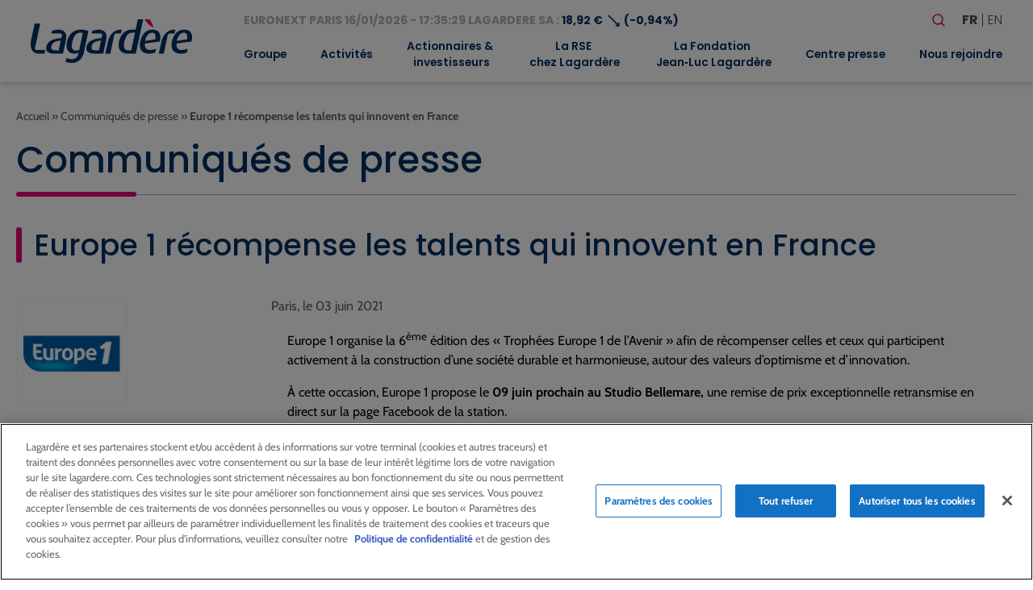

--- FILE ---
content_type: text/html; charset=UTF-8
request_url: https://www.lagardere.com/communique-presse/europe-1-recompense-les-talents-qui-innovent-en-france-2/
body_size: 25099
content:
<!doctype html>
<html lang="fr-FR">
<head>
    <meta charset="utf-8">
    <meta http-equiv="x-ua-compatible" content="ie=edge">
    <meta name="viewport" content="width=device-width, initial-scale=1, shrink-to-fit=no">
   
            <!-- Scripts de production pour environnement production -->
        <script src="https://cdn.cookielaw.org/scripttemplates/otSDKStub.js" data-document-language="true" type="text/javascript" charset="UTF-8" data-domain-script="32b96038-5d95-4c79-9b2f-eef2a3852152" ></script>
        <script type="text/javascript">
        function OptanonWrapper() { }
        </script>
    
            <!-- Google tag (gtag.js) -->
        <script async src="https://www.googletagmanager.com/gtag/js?id=G-MS5MHP3ND2"></script>
        <script>
            window.dataLayer = window.dataLayer || [];
            function gtag(){dataLayer.push(arguments);}
            gtag('js', new Date());

            gtag('config', 'G-MS5MHP3ND2');
        </script>
        <meta name='robots' content='index, follow, max-image-preview:large, max-snippet:-1, max-video-preview:-1' />

	<!-- This site is optimized with the Yoast SEO plugin v26.7 - https://yoast.com/wordpress/plugins/seo/ -->
	<title>Europe 1 récompense les talents qui innovent en France - Lagardère - Lagardere.com - Groupe</title>
	<link rel="canonical" href="https://www.lagardere.com/communique-presse/europe-1-recompense-les-talents-qui-innovent-en-france-2/" />
	<meta property="og:locale" content="fr_FR" />
	<meta property="og:type" content="article" />
	<meta property="og:title" content="Europe 1 récompense les talents qui innovent en France - Lagardère - Lagardere.com - Groupe" />
	<meta property="og:description" content="Europe 1 organise la 6&egrave;me &eacute;dition des « Troph&eacute;es Europe 1 de l&rsquo;Avenir » afin de r&eacute;compenser celles et ceux qui participent activement &agrave; la construction d&rsquo;une soci&eacute;t&eacute; durable et harmonieuse, autour des valeurs d&rsquo;optimisme et d&rsquo;innovation. &Agrave; cette occasion, Europe 1 propose le&nbsp;09 juin prochain au Studio Bellemare,&nbsp;une remise de prix&nbsp;exceptionnelle retransmise en direct sur la page Facebook de la station. Alexandre Mars, pr&eacute;sidera le jury qui r&eacute;compensera chacun des 8 laur&eacute;ats d&rsquo;un « Troph&eacute;e Europe 1 de l&rsquo;Avenir » pendant la c&eacute;r&eacute;monie.&nbsp;Les laur&eacute;ats participeront ensuite &agrave; une [&hellip;]" />
	<meta property="og:url" content="https://www.lagardere.com/communique-presse/europe-1-recompense-les-talents-qui-innovent-en-france-2/" />
	<meta property="og:site_name" content="Lagardère - Lagardere.com - Groupe" />
	<meta name="twitter:card" content="summary_large_image" />
	<meta name="twitter:label1" content="Durée de lecture estimée" />
	<meta name="twitter:data1" content="5 minutes" />
	<script type="application/ld+json" class="yoast-schema-graph">{"@context":"https://schema.org","@graph":[{"@type":"WebPage","@id":"https://www.lagardere.com/communique-presse/europe-1-recompense-les-talents-qui-innovent-en-france-2/","url":"https://www.lagardere.com/communique-presse/europe-1-recompense-les-talents-qui-innovent-en-france-2/","name":"Europe 1 récompense les talents qui innovent en France - Lagardère - Lagardere.com - Groupe","isPartOf":{"@id":"https://www.lagardere.com/#website"},"datePublished":"2021-06-02T22:00:00+00:00","breadcrumb":{"@id":"https://www.lagardere.com/communique-presse/europe-1-recompense-les-talents-qui-innovent-en-france-2/#breadcrumb"},"inLanguage":"fr-FR","potentialAction":[{"@type":"ReadAction","target":["https://www.lagardere.com/communique-presse/europe-1-recompense-les-talents-qui-innovent-en-france-2/"]}]},{"@type":"BreadcrumbList","@id":"https://www.lagardere.com/communique-presse/europe-1-recompense-les-talents-qui-innovent-en-france-2/#breadcrumb","itemListElement":[{"@type":"ListItem","position":1,"name":"Accueil","item":"https://www.lagardere.com/"},{"@type":"ListItem","position":2,"name":"Communiqués de presse","item":"https://www.lagardere.com/communique-presse/"},{"@type":"ListItem","position":3,"name":"Europe 1 récompense les talents qui innovent en France"}]},{"@type":"WebSite","@id":"https://www.lagardere.com/#website","url":"https://www.lagardere.com/","name":"Lagardère - Lagardere.com - Groupe","description":"","publisher":{"@id":"https://www.lagardere.com/#organization"},"potentialAction":[{"@type":"SearchAction","target":{"@type":"EntryPoint","urlTemplate":"https://www.lagardere.com/?s={search_term_string}"},"query-input":{"@type":"PropertyValueSpecification","valueRequired":true,"valueName":"search_term_string"}}],"inLanguage":"fr-FR"},{"@type":"Organization","@id":"https://www.lagardere.com/#organization","name":"Lagardère","url":"https://www.lagardere.com/","logo":{"@type":"ImageObject","inLanguage":"fr-FR","@id":"https://www.lagardere.com/#/schema/logo/image/","url":"https://www.lagardere.com/wp-content/uploads/2022/05/logo.svg","contentUrl":"https://www.lagardere.com/wp-content/uploads/2022/05/logo.svg","width":201,"height":55,"caption":"Lagardère"},"image":{"@id":"https://www.lagardere.com/#/schema/logo/image/"}}]}</script>
	<!-- / Yoast SEO plugin. -->


<link rel='dns-prefetch' href='//www.google.com' />
<link rel="alternate" title="oEmbed (JSON)" type="application/json+oembed" href="https://www.lagardere.com/wp-json/oembed/1.0/embed?url=https%3A%2F%2Fwww.lagardere.com%2Fcommunique-presse%2Feurope-1-recompense-les-talents-qui-innovent-en-france-2%2F&#038;lang=fr" />
<link rel="alternate" title="oEmbed (XML)" type="text/xml+oembed" href="https://www.lagardere.com/wp-json/oembed/1.0/embed?url=https%3A%2F%2Fwww.lagardere.com%2Fcommunique-presse%2Feurope-1-recompense-les-talents-qui-innovent-en-france-2%2F&#038;format=xml&#038;lang=fr" />
        <script type="text/javascript">
        (function() {
            document.addEventListener('DOMContentLoaded', function() {
                var images = document.querySelectorAll('img[data-wp-on-async--click]');
                for (var i = 0; i < images.length; i++) {
                    var img = images[i];
                    var attributes = img.attributes;
                    for (var j = attributes.length - 1; j >= 0; j--) {
                        var attr = attributes[j];
                        if (attr.name.indexOf('data-wp-') === 0) {
                            img.removeAttribute(attr.name);
                        }
                    }
                }
            });
            
            document.addEventListener('click', function(e) {
                var target = e.target;
                
                if (target.tagName === 'IMG' && target.hasAttribute('data-wp-on-async--click')) {
                    e.preventDefault();
                    e.stopPropagation();
                    e.stopImmediatePropagation();
                    return false;
                }
                
                if (target.tagName === 'A' && target.querySelector('img[data-wp-on-async--click]')) {
                    e.preventDefault();
                    e.stopPropagation();
                    e.stopImmediatePropagation();
                    return false;
                }
            }, true);
        })();
        </script>
        <style id='wp-img-auto-sizes-contain-inline-css' type='text/css'>
img:is([sizes=auto i],[sizes^="auto," i]){contain-intrinsic-size:3000px 1500px}
/*# sourceURL=wp-img-auto-sizes-contain-inline-css */
</style>
<style id='wp-block-library-inline-css' type='text/css'>
:root{--wp-block-synced-color:#7a00df;--wp-block-synced-color--rgb:122,0,223;--wp-bound-block-color:var(--wp-block-synced-color);--wp-editor-canvas-background:#ddd;--wp-admin-theme-color:#007cba;--wp-admin-theme-color--rgb:0,124,186;--wp-admin-theme-color-darker-10:#006ba1;--wp-admin-theme-color-darker-10--rgb:0,107,160.5;--wp-admin-theme-color-darker-20:#005a87;--wp-admin-theme-color-darker-20--rgb:0,90,135;--wp-admin-border-width-focus:2px}@media (min-resolution:192dpi){:root{--wp-admin-border-width-focus:1.5px}}.wp-element-button{cursor:pointer}:root .has-very-light-gray-background-color{background-color:#eee}:root .has-very-dark-gray-background-color{background-color:#313131}:root .has-very-light-gray-color{color:#eee}:root .has-very-dark-gray-color{color:#313131}:root .has-vivid-green-cyan-to-vivid-cyan-blue-gradient-background{background:linear-gradient(135deg,#00d084,#0693e3)}:root .has-purple-crush-gradient-background{background:linear-gradient(135deg,#34e2e4,#4721fb 50%,#ab1dfe)}:root .has-hazy-dawn-gradient-background{background:linear-gradient(135deg,#faaca8,#dad0ec)}:root .has-subdued-olive-gradient-background{background:linear-gradient(135deg,#fafae1,#67a671)}:root .has-atomic-cream-gradient-background{background:linear-gradient(135deg,#fdd79a,#004a59)}:root .has-nightshade-gradient-background{background:linear-gradient(135deg,#330968,#31cdcf)}:root .has-midnight-gradient-background{background:linear-gradient(135deg,#020381,#2874fc)}:root{--wp--preset--font-size--normal:16px;--wp--preset--font-size--huge:42px}.has-regular-font-size{font-size:1em}.has-larger-font-size{font-size:2.625em}.has-normal-font-size{font-size:var(--wp--preset--font-size--normal)}.has-huge-font-size{font-size:var(--wp--preset--font-size--huge)}:root .has-text-align-center{text-align:center}:root .has-text-align-left{text-align:left}:root .has-text-align-right{text-align:right}.has-fit-text{white-space:nowrap!important}#end-resizable-editor-section{display:none}.aligncenter{clear:both}.items-justified-left{justify-content:flex-start}.items-justified-center{justify-content:center}.items-justified-right{justify-content:flex-end}.items-justified-space-between{justify-content:space-between}.screen-reader-text{word-wrap:normal!important;border:0;clip-path:inset(50%);height:1px;margin:-1px;overflow:hidden;padding:0;position:absolute;width:1px}.screen-reader-text:focus{background-color:#ddd;clip-path:none;color:#444;display:block;font-size:1em;height:auto;left:5px;line-height:normal;padding:15px 23px 14px;text-decoration:none;top:5px;width:auto;z-index:100000}html :where(.has-border-color){border-style:solid}html :where([style*=border-top-color]){border-top-style:solid}html :where([style*=border-right-color]){border-right-style:solid}html :where([style*=border-bottom-color]){border-bottom-style:solid}html :where([style*=border-left-color]){border-left-style:solid}html :where([style*=border-width]){border-style:solid}html :where([style*=border-top-width]){border-top-style:solid}html :where([style*=border-right-width]){border-right-style:solid}html :where([style*=border-bottom-width]){border-bottom-style:solid}html :where([style*=border-left-width]){border-left-style:solid}html :where(img[class*=wp-image-]){height:auto;max-width:100%}:where(figure){margin:0 0 1em}html :where(.is-position-sticky){--wp-admin--admin-bar--position-offset:var(--wp-admin--admin-bar--height,0px)}@media screen and (max-width:600px){html :where(.is-position-sticky){--wp-admin--admin-bar--position-offset:0px}}
/*# sourceURL=https://www.lagardere.com/wp-content/plugins/gutenberg/build/styles/block-library/common.css */
</style>
<link rel='stylesheet' id='styles/pages/app.compiled.css-css' href='https://www.lagardere.com/wp-content/themes/lagardere-2022/dist/styles/pages/app.compiled.css?id=9f3f3d04e28d570379ace39962a59e8d' type='text/css' media='all' />
<link rel='stylesheet' id='styles/pages/single-press-release.compiled.css-css' href='https://www.lagardere.com/wp-content/themes/lagardere-2022/dist/styles/pages/single-press-release.compiled.css?id=8c5e606d7afa337f7548c29bf7fb584f' type='text/css' media='all' />
<link rel='stylesheet' id='fancybox-css' href='https://www.lagardere.com/wp-content/plugins/easy-fancybox/fancybox/1.5.4/jquery.fancybox.min.css?ver=6.9' type='text/css' media='screen' />
<link rel='stylesheet' id='relevanssi-live-search-css' href='https://www.lagardere.com/wp-content/plugins/relevanssi-live-ajax-search/assets/styles/style.css?ver=2.5' type='text/css' media='all' />
<script type="text/javascript" src="https://www.lagardere.com/wp-includes/js/jquery/jquery.min.js?ver=3.7.1" id="jquery-core-js"></script>
<script type="text/javascript" src="https://www.lagardere.com/wp-includes/js/jquery/jquery-migrate.min.js?ver=3.4.1" id="jquery-migrate-js"></script>
<link rel="https://api.w.org/" href="https://www.lagardere.com/wp-json/" /><link rel="alternate" title="JSON" type="application/json" href="https://www.lagardere.com/wp-json/wp/v2/press-release/12523" /><link rel="EditURI" type="application/rsd+xml" title="RSD" href="https://www.lagardere.com/xmlrpc.php?rsd" />
<link rel='shortlink' href='https://www.lagardere.com/?p=12523' />
<link rel="icon" href="https://www.lagardere.com/wp-content/uploads/2022/05/cropped-icon-32x32.jpg" sizes="32x32" />
<link rel="icon" href="https://www.lagardere.com/wp-content/uploads/2022/05/cropped-icon-192x192.jpg" sizes="192x192" />
<link rel="apple-touch-icon" href="https://www.lagardere.com/wp-content/uploads/2022/05/cropped-icon-180x180.jpg" />
<meta name="msapplication-TileImage" content="https://www.lagardere.com/wp-content/uploads/2022/05/cropped-icon-270x270.jpg" />
<link rel='canonical' href='https://www.lagardere.com/nous-rejoindre/nos-offres/offre-0-consulter-offre/' />                </head>

<body class="app wp-singular press-release-template-default single single-press-release postid-12523 wp-custom-logo wp-theme-lagardere-2022resources ml-lightbox-included metaslider-plugin">

    <!-- Google Tag Manager (noscript) -->
    <noscript>
        <iframe src="https://www.googletagmanager.com/ns.html?id=GTM-MX88NLPH"
        height="0" width="0" style="display:none;visibility:hidden"></iframe>
    </noscript>
    <!-- End Google Tag Manager (noscript) -->

    
    <div>
        <a class="skip-link" href="#main">Aller au contenu principal</a>
        <a class="skip-link" href="#footer">Aller au pied de page</a>
    </div>
    <header id="header" class="site-header" role="banner">
    <div class="brand">
        <a href="https://www.lagardere.com/">
            <img src="https://www.lagardere.com/wp-content/uploads/2022/05/logo.svg" alt="Lagardère - Aller à la page d&amp;#039;acceuil">
        </a>

        <button id="hamburger" class="hamburger hamburger--emphatic is-hidden-desktop" type="button"
            aria-label="Basculer le menu mobile" aria-controls="navigation-menu">
            <span class="hamburger-box">
                <span class="hamburger-inner"></span>
            </span>
        </button>
    </div>
    <div id="navigation-menu" class="menu">
        <div class="upper-menu">
            <div class="stock-container">
                <div id="stock-exchange-info-line"
        class="stock-exchange has-text-weight-bold has-text-primary
                    going-down
                ">
        <a href="https://www.lagardere.com/actionnaires-et-investisseurs/action-lagardere/cours-de-laction/" class="has-text-grey-light">
            EURONEXT PARIS
            16/01/2026 - 17:35:29
            LAGARDERE SA :
        </a>
        18,92 €
        <span class="icon" aria-hidden="true">⟶</span>
                    (-0,94%)
            </div>
            </div>
            <div class="actions">
                <form id="search-form" role="search" method="get" class="search-form" action="https://www.lagardere.com/">

    <label class="label is-large">Votre recherche</label>

    <div class="field has-addons">
        <div class="control">
            <label class="screen-reader-text" for="search-form-input">Rechercher</label>
            <input id="search-form-input" type="search" class="search-field input is-medium"
                placeholder="Rechercher…" title="Rechercher"
                value="" name="s" data-rlvlive="true" data-rlvparentel="#rlvlive_1" data-rlvconfig="default" autocomplete="off">
        </div>
        <div class="control">
            <button class="search-submit button is-link is-medium" type="submit" aria-label="Lancer la recherche">
                <span class="icon" aria-hidden="true"><svg width="24" height="24" stroke-width="1.5" viewBox="0 0 24 24" fill="none" xmlns="http://www.w3.org/2000/svg">
<path d="M15.5 15.5L19 19" stroke="currentColor" stroke-linecap="round" stroke-linejoin="round"/>
<path d="M5 11C5 14.3137 7.68629 17 11 17C12.6597 17 14.1621 16.3261 15.2483 15.237C16.3308 14.1517 17 12.654 17 11C17 7.68629 14.3137 5 11 5C7.68629 5 5 7.68629 5 11Z" stroke="currentColor" stroke-linecap="round" stroke-linejoin="round"/>
</svg>
</span>
            </button>
        </div>
    </div>
<span class="relevanssi-live-search-instructions">Quand les résultats de l'auto-complétion sont disponibles, utilisez les flèches haut et bas pour évaluer entrer pour aller à la page désirée. Utilisateurs et utilisatrices d‘appareils tactiles, explorez en touchant ou par des gestes de balayage.</span><div id="rlvlive_1"></div></form>

                <ul class="languages" aria-label="Choisir une langue">
                    	<li class="lang-item lang-item-19 lang-item-fr current-lang lang-item-first"><a lang="fr-FR" hreflang="fr-FR" href="https://www.lagardere.com/communique-presse/europe-1-recompense-les-talents-qui-innovent-en-france-2/" aria-current="true">fr</a></li>
	<li class="lang-item lang-item-22 lang-item-en no-translation"><a lang="en-GB" hreflang="en-GB" href="https://www.lagardere.com/en/home/">en</a></li>

                </ul>
            </div>
        </div>
        <nav class="nav-primary" aria-label="Menu principal" role="navigation">
                            <ul id="menu-menu-principal" class="nav"><li id="menu-item-17129" class="menu-item menu-item-type-post_type menu-item-object-page menu-item-has-children menu-item-17129"><a href="https://www.lagardere.com/groupe/le-mot-darnaud-lagardere/" aria-expanded="false">Groupe</a>
<ul class="sub-menu">
	<li id="menu-item-29852" class="menu-item menu-item-type-post_type menu-item-object-page menu-item-29852"><a href="https://www.lagardere.com/groupe/le-mot-darnaud-lagardere/">Le mot d’Arnaud Lagardère</a></li>
	<li id="menu-item-1022" class="menu-item menu-item-type-post_type menu-item-object-page menu-item-1022"><a href="https://www.lagardere.com/groupe/profil/">Profil</a></li>
	<li id="menu-item-15521" class="menu-item menu-item-type-custom menu-item-object-custom menu-item-has-children menu-item-15521"><a href="https://www.lagardere.com/groupe/gouvernance/comite-executif/" aria-expanded="false">Gouvernance</a>
	<ul class="sub-menu">
		<li id="menu-item-1017" class="menu-item menu-item-type-post_type menu-item-object-page menu-item-1017"><a href="https://www.lagardere.com/groupe/gouvernance/comite-executif/">Comité Exécutif</a></li>
		<li id="menu-item-1023" class="menu-item menu-item-type-post_type menu-item-object-page menu-item-has-children menu-item-1023"><a href="https://www.lagardere.com/groupe/gouvernance/le-conseil-dadministration/" aria-expanded="false">Conseil d’Administration</a>
		<ul class="sub-menu">
			<li id="menu-item-1015" class="menu-item menu-item-type-post_type menu-item-object-page menu-item-1015"><a href="https://www.lagardere.com/groupe/gouvernance/comite-daudit/">Comité d’Audit</a></li>
			<li id="menu-item-1016" class="menu-item menu-item-type-post_type menu-item-object-page menu-item-1016"><a href="https://www.lagardere.com/groupe/gouvernance/comite-des-nominations-des-remunerations-et-de-la-rse/">Comité des Nominations, des Rémunérations et de la RSE</a></li>
			<li id="menu-item-1025" class="menu-item menu-item-type-post_type menu-item-object-page menu-item-1025"><a href="https://www.lagardere.com/groupe/gouvernance/reglement-interieur/">Règlement intérieur</a></li>
		</ul>
</li>
		<li id="menu-item-1024" class="menu-item menu-item-type-post_type menu-item-object-page menu-item-1024"><a href="https://www.lagardere.com/groupe/gouvernance/statuts/">Statuts</a></li>
		<li id="menu-item-1012" class="menu-item menu-item-type-post_type menu-item-object-page menu-item-1012"><a href="https://www.lagardere.com/groupe/gouvernance/code-afep-medef/">Code Afep-Medef</a></li>
		<li id="menu-item-21041" class="menu-item menu-item-type-post_type menu-item-object-page menu-item-21041"><a href="https://www.lagardere.com/groupe/gouvernance/ethique-et-conformite/">Éthique et Conformité</a></li>
		<li id="menu-item-1011" class="menu-item menu-item-type-post_type menu-item-object-page menu-item-1011"><a href="https://www.lagardere.com/groupe/gouvernance/charte-inities/">Charte Initiés</a></li>
		<li id="menu-item-1018" class="menu-item menu-item-type-post_type menu-item-object-page menu-item-1018"><a href="https://www.lagardere.com/groupe/gouvernance/conventions-reglementees/">Conventions réglementées</a></li>
	</ul>
</li>
	<li id="menu-item-1027" class="menu-item menu-item-type-post_type menu-item-object-page menu-item-1027"><a href="https://www.lagardere.com/groupe/modele-daffaires/">Modèle d’affaires</a></li>
	<li id="menu-item-1028" class="menu-item menu-item-type-post_type menu-item-object-page menu-item-1028"><a href="https://www.lagardere.com/groupe/presence-dans-le-monde/">Présence dans le monde</a></li>
	<li id="menu-item-1008" class="menu-item menu-item-type-post_type menu-item-object-page menu-item-1008"><a href="https://www.lagardere.com/groupe/chiffres-cles/">Chiffres clés</a></li>
	<li id="menu-item-21139" class="menu-item menu-item-type-post_type menu-item-object-page menu-item-has-children menu-item-21139"><a href="https://www.lagardere.com/groupe/historique/" aria-expanded="false">Historique</a>
	<ul class="sub-menu">
		<li id="menu-item-19487" class="menu-item menu-item-type-post_type menu-item-object-page menu-item-19487"><a href="https://www.lagardere.com/groupe/historique/dates-cles/">Dates clés</a></li>
		<li id="menu-item-19341" class="menu-item menu-item-type-post_type menu-item-object-page menu-item-19341"><a href="https://www.lagardere.com/groupe/historique/historique-du-groupe/">Notre histoire</a></li>
	</ul>
</li>
	<li id="menu-item-1029" class="menu-item menu-item-type-post_type menu-item-object-page menu-item-1029"><a href="https://www.lagardere.com/groupe/les-valeurs-chez-lagardere/">Valeurs</a></li>
</ul>
</li>
<li id="menu-item-34335" class="menu-item menu-item-type-post_type menu-item-object-page menu-item-has-children menu-item-34335"><a href="https://www.lagardere.com/activites/" aria-expanded="false">Activités</a>
<ul class="sub-menu">
	<li id="menu-item-27225" class="menu-item menu-item-type-post_type menu-item-object-page menu-item-has-children menu-item-27225"><a href="https://www.lagardere.com/activites/lagardere-publishing/" aria-expanded="false">Lagardère Publishing</a>
	<ul class="sub-menu">
		<li id="menu-item-27201" class="menu-item menu-item-type-custom menu-item-object-custom menu-item-27201"><a href="https://www.lagardere.com/activites/lagardere-publishing">Activités</a></li>
		<li id="menu-item-29853" class="menu-item menu-item-type-post_type menu-item-object-page menu-item-29853"><a href="https://www.lagardere.com/activites/lagardere-publishing/entretien-avec-arnaud-lagardere/">Entretien avec Arnaud Lagardère</a></li>
	</ul>
</li>
	<li id="menu-item-27227" class="menu-item menu-item-type-post_type menu-item-object-page menu-item-has-children menu-item-27227"><a href="https://www.lagardere.com/activites/lagardere-travel-retail/" aria-expanded="false">Lagardère Travel Retail</a>
	<ul class="sub-menu">
		<li id="menu-item-17167" class="menu-item menu-item-type-custom menu-item-object-custom menu-item-17167"><a href="https://www.lagardere.com/activites/lagardere-travel-retail/">Activités</a></li>
		<li id="menu-item-27751" class="menu-item menu-item-type-post_type menu-item-object-page menu-item-27751"><a href="https://www.lagardere.com/activites/lagardere-travel-retail/entretien-avec-dag-rasmussen-2/">Entretien avec Dag Rasmussen</a></li>
	</ul>
</li>
	<li id="menu-item-27372" class="menu-item menu-item-type-post_type menu-item-object-page menu-item-has-children menu-item-27372"><a href="https://www.lagardere.com/activites/lagardere-live/" aria-expanded="false">Lagardère Live</a>
	<ul class="sub-menu">
		<li id="menu-item-27221" class="menu-item menu-item-type-post_type menu-item-object-page menu-item-27221"><a href="https://www.lagardere.com/activites/lagardere-live/lagardere-news-et-lagardere-radio/">Lagardère News et Lagardère Radio</a></li>
		<li id="menu-item-27205" class="menu-item menu-item-type-post_type menu-item-object-page menu-item-27205"><a href="https://www.lagardere.com/activites/lagardere-live/lagardere-live-entertainment/">Lagardère Live Entertainment</a></li>
		<li id="menu-item-27216" class="menu-item menu-item-type-post_type menu-item-object-page menu-item-27216"><a href="https://www.lagardere.com/activites/lagardere-live/lagardere-paris-racing/">Lagardère Paris Racing</a></li>
	</ul>
</li>
</ul>
</li>
<li id="menu-item-1045" class="menu-item menu-item-type-post_type menu-item-object-page menu-item-has-children menu-item-1045"><a href="https://www.lagardere.com/actionnaires-et-investisseurs/" aria-expanded="false">Actionnaires &#038;<br> investisseurs</a>
<ul class="sub-menu">
	<li id="menu-item-4440" class="menu-item menu-item-type-post_type menu-item-object-page menu-item-4440"><a href="https://www.lagardere.com/actionnaires-et-investisseurs/">Accueil</a></li>
	<li id="menu-item-21820" class="menu-item menu-item-type-post_type menu-item-object-page menu-item-21820"><a href="https://www.lagardere.com/actionnaires-et-investisseurs/resultats-et-presentations/">Résultats et présentations</a></li>
	<li id="menu-item-1068" class="menu-item menu-item-type-post_type menu-item-object-page menu-item-1068"><a href="https://www.lagardere.com/actionnaires-et-investisseurs/perimetre-comptable/">Périmètre comptable</a></li>
	<li id="menu-item-15743" class="menu-item menu-item-type-custom menu-item-object-custom menu-item-has-children menu-item-15743"><a href="https://www.lagardere.com/actionnaires-et-investisseurs/action-lagardere/cours-de-laction/" aria-expanded="false">Action Lagardère</a>
	<ul class="sub-menu">
		<li id="menu-item-1048" class="menu-item menu-item-type-post_type menu-item-object-page menu-item-1048"><a href="https://www.lagardere.com/actionnaires-et-investisseurs/action-lagardere/cours-de-laction/">Cours de l’action</a></li>
		<li id="menu-item-1047" class="menu-item menu-item-type-post_type menu-item-object-page menu-item-1047"><a href="https://www.lagardere.com/actionnaires-et-investisseurs/action-lagardere/capital/">Capital</a></li>
		<li id="menu-item-1051" class="menu-item menu-item-type-post_type menu-item-object-page menu-item-1051"><a href="https://www.lagardere.com/actionnaires-et-investisseurs/action-lagardere/fiche-signaletique/">Fiche signalétique</a></li>
		<li id="menu-item-1049" class="menu-item menu-item-type-post_type menu-item-object-page menu-item-1049"><a href="https://www.lagardere.com/actionnaires-et-investisseurs/action-lagardere/couverture-analystes/">Couverture analystes</a></li>
		<li id="menu-item-1050" class="menu-item menu-item-type-post_type menu-item-object-page menu-item-1050"><a href="https://www.lagardere.com/actionnaires-et-investisseurs/action-lagardere/dividendes/">Dividendes</a></li>
	</ul>
</li>
	<li id="menu-item-1052" class="menu-item menu-item-type-post_type menu-item-object-page menu-item-has-children menu-item-1052"><a href="https://www.lagardere.com/actionnaires-et-investisseurs/actionnaires-individuels/" aria-expanded="false">Actionnaires individuels</a>
	<ul class="sub-menu">
		<li id="menu-item-17164" class="menu-item menu-item-type-custom menu-item-object-custom menu-item-17164"><a href="https://www.lagardere.com/actionnaires-et-investisseurs/actionnaires-individuels/">Actionnaires individuels</a></li>
		<li id="menu-item-1055" class="menu-item menu-item-type-post_type menu-item-object-page menu-item-1055"><a href="https://www.lagardere.com/actionnaires-et-investisseurs/actionnaires-individuels/comite-consultatif/">Comité consultatif</a></li>
		<li id="menu-item-1056" class="menu-item menu-item-type-post_type menu-item-object-page menu-item-1056"><a href="https://www.lagardere.com/actionnaires-et-investisseurs/actionnaires-individuels/devenir-actionnaire/">Devenir actionnaire</a></li>
		<li id="menu-item-15752" class="menu-item menu-item-type-post_type menu-item-object-page menu-item-15752"><a href="https://www.lagardere.com/actionnaires-et-investisseurs/assemblees-generales/">Assemblées Générales</a></li>
		<li id="menu-item-15753" class="menu-item menu-item-type-post_type menu-item-object-page menu-item-15753"><a href="https://www.lagardere.com/actionnaires-et-investisseurs/assemblees-generales-2/participer-aux-assemblees-generales/">Participer aux Assemblées Générales</a></li>
		<li id="menu-item-15754" class="menu-item menu-item-type-custom menu-item-object-custom menu-item-15754"><a href="https://www.lagardere.com/actionnaires-et-investisseurs/action-lagardere/cours-de-laction/">Action Lagardère</a></li>
		<li id="menu-item-15755" class="menu-item menu-item-type-post_type menu-item-object-page menu-item-15755"><a href="https://www.lagardere.com/actionnaires-et-investisseurs/action-lagardere/dividendes/">Dividendes</a></li>
		<li id="menu-item-15756" class="menu-item menu-item-type-post_type menu-item-object-page menu-item-15756"><a href="https://www.lagardere.com/actionnaires-et-investisseurs/agenda-financier/">Agenda financier</a></li>
		<li id="menu-item-15758" class="menu-item menu-item-type-custom menu-item-object-custom menu-item-15758"><a href="https://www.lagardere.com/centre-presse/documents-institutionnels/">Rapports annuels</a></li>
		<li id="menu-item-15759" class="menu-item menu-item-type-post_type menu-item-object-page menu-item-15759"><a href="https://www.lagardere.com/alerte-e-mail/">Alerte e-mail</a></li>
		<li id="menu-item-15760" class="menu-item menu-item-type-post_type menu-item-object-page menu-item-15760"><a href="https://www.lagardere.com/nous-contacter/">Nous contacter</a></li>
		<li id="menu-item-1071" class="menu-item menu-item-type-post_type menu-item-object-page menu-item-1071"><a href="https://www.lagardere.com/actionnaires-et-investisseurs/actionnaires-individuels/questions-reponses/">Questions / Réponses</a></li>
	</ul>
</li>
	<li id="menu-item-1058" class="menu-item menu-item-type-post_type menu-item-object-page menu-item-1058"><a href="https://www.lagardere.com/actionnaires-et-investisseurs/gouvernance/">Gouvernance</a></li>
	<li id="menu-item-1073" class="menu-item menu-item-type-post_type menu-item-object-page menu-item-1073"><a href="https://www.lagardere.com/actionnaires-et-investisseurs/publications-branches/">Publications branches</a></li>
	<li id="menu-item-1059" class="menu-item menu-item-type-post_type menu-item-object-page menu-item-1059"><a href="https://www.lagardere.com/actionnaires-et-investisseurs/information-reglementee-amf/">Information réglementée (AMF)</a></li>
	<li id="menu-item-26166" class="menu-item menu-item-type-post_type menu-item-object-page menu-item-26166"><a href="https://www.lagardere.com/actionnaires-et-investisseurs/offre-publique-dachat-initiee-par-vivendi-se/">Offre Publique d’Achat initiée par Vivendi SE</a></li>
	<li id="menu-item-15849" class="menu-item menu-item-type-custom menu-item-object-custom menu-item-15849"><a href="https://www.lagardere.com/communique-presse/">Communiqués de presse</a></li>
	<li id="menu-item-15848" class="menu-item menu-item-type-custom menu-item-object-custom menu-item-15848"><a href="https://www.lagardere.com/centre-presse/rapports-annuels/rapports-annuels-3/">Rapports annuels</a></li>
	<li id="menu-item-1053" class="menu-item menu-item-type-post_type menu-item-object-page menu-item-1053"><a href="https://www.lagardere.com/actionnaires-et-investisseurs/agenda-financier/">Agenda financier</a></li>
	<li id="menu-item-1054" class="menu-item menu-item-type-post_type menu-item-object-page menu-item-has-children menu-item-1054"><a href="https://www.lagardere.com/actionnaires-et-investisseurs/assemblees-generales/" aria-expanded="false">Assemblées Générales</a>
	<ul class="sub-menu">
		<li id="menu-item-17165" class="menu-item menu-item-type-custom menu-item-object-custom menu-item-17165"><a href="https://www.lagardere.com/actionnaires-et-investisseurs/assemblees-generales/">Assemblées Générales</a></li>
		<li id="menu-item-1069" class="menu-item menu-item-type-post_type menu-item-object-page menu-item-1069"><a href="https://www.lagardere.com/actionnaires-et-investisseurs/assemblees-generales-2/participer-aux-assemblees-generales/">Participer aux Assemblées Générales</a></li>
	</ul>
</li>
	<li id="menu-item-1057" class="menu-item menu-item-type-post_type menu-item-object-page menu-item-1057"><a href="https://www.lagardere.com/actionnaires-et-investisseurs/dette/">Dette</a></li>
</ul>
</li>
<li id="menu-item-1080" class="menu-item menu-item-type-post_type menu-item-object-page menu-item-has-children menu-item-1080"><a href="https://www.lagardere.com/la-rse-chez-lagardere/" aria-expanded="false">La RSE<br> chez Lagardère</a>
<ul class="sub-menu">
	<li id="menu-item-17131" class="menu-item menu-item-type-post_type menu-item-object-page menu-item-17131"><a href="https://www.lagardere.com/la-rse-chez-lagardere/">Accueil</a></li>
	<li id="menu-item-1084" class="menu-item menu-item-type-post_type menu-item-object-page menu-item-has-children menu-item-1084"><a href="https://www.lagardere.com/la-rse-chez-lagardere/enjeux/" aria-expanded="false">Enjeux</a>
	<ul class="sub-menu">
		<li id="menu-item-23113" class="menu-item menu-item-type-post_type menu-item-object-page menu-item-23113"><a href="https://www.lagardere.com/la-rse-chez-lagardere/enjeux/">Enjeux</a></li>
		<li id="menu-item-23111" class="menu-item menu-item-type-post_type menu-item-object-page menu-item-23111"><a href="https://www.lagardere.com/la-rse-chez-lagardere/limiter-lempreinte-environnementale-des-produits-et-services/">Limiter l’empreinte environnementale des produits et services</a></li>
		<li id="menu-item-23110" class="menu-item menu-item-type-post_type menu-item-object-page menu-item-23110"><a href="https://www.lagardere.com/la-rse-chez-lagardere/placer-lhumain-au-coeur-de-la-strategie/">Placer l’humain au coeur de la stratégie</a></li>
		<li id="menu-item-23109" class="menu-item menu-item-type-post_type menu-item-object-page menu-item-23109"><a href="https://www.lagardere.com/la-rse-chez-lagardere/partager-la-diversite-sociale-et-culturelle-des-activites-avec-le-plus-grand-nombre/">Partager la diversité sociale et culturelle des activités avec le plus grand nombre</a></li>
		<li id="menu-item-23108" class="menu-item menu-item-type-post_type menu-item-object-page menu-item-23108"><a href="https://www.lagardere.com/la-rse-chez-lagardere/assurer-une-gouvernance-ethique-et-responsable/">Assurer une gouvernance éthique et responsable</a></li>
	</ul>
</li>
	<li id="menu-item-1082" class="menu-item menu-item-type-post_type menu-item-object-page menu-item-1082"><a href="https://www.lagardere.com/la-rse-chez-lagardere/chiffres-cles-2024/">Chiffres clés 2024</a></li>
	<li id="menu-item-1085" class="menu-item menu-item-type-post_type menu-item-object-page menu-item-1085"><a href="https://www.lagardere.com/la-rse-chez-lagardere/parties-prenantes/">Parties prenantes</a></li>
	<li id="menu-item-15192" class="menu-item menu-item-type-post_type menu-item-object-page menu-item-15192"><a href="https://www.lagardere.com/la-rse-chez-lagardere/notation-extra-financiere-performance-rse/">Notation extra financière</a></li>
	<li id="menu-item-1081" class="menu-item menu-item-type-post_type menu-item-object-page menu-item-1081"><a href="https://www.lagardere.com/la-rse-chez-lagardere/publications/">Publications</a></li>
</ul>
</li>
<li id="menu-item-1104" class="menu-item menu-item-type-post_type menu-item-object-fdn-page menu-item-has-children menu-item-1104"><a href="https://www.lagardere.com/fondation/page/la-fondation/" aria-expanded="false">La Fondation<br> Jean‑Luc Lagardère</a>
<ul class="sub-menu">
	<li id="menu-item-1105" class="menu-item menu-item-type-post_type menu-item-object-fdn-page menu-item-1105"><a href="https://www.lagardere.com/fondation/page/la-fondation/">La Fondation</a></li>
	<li id="menu-item-1103" class="menu-item menu-item-type-post_type menu-item-object-fdn-page menu-item-1103"><a href="https://www.lagardere.com/fondation/page/les-bourses-de-la-fondation-jean-luc-lagardere/">Les bourses de la Fondation Jean-Luc Lagardère</a></li>
	<li id="menu-item-1102" class="menu-item menu-item-type-post_type menu-item-object-fdn-page menu-item-1102"><a href="https://www.lagardere.com/fondation/page/les-projets-soutenus/">Les projets soutenus</a></li>
	<li id="menu-item-4530" class="menu-item menu-item-type-post_type menu-item-object-fdn-page menu-item-4530"><a href="https://www.lagardere.com/fondation/page/les-actualites/">Les actualités des Lauréats</a></li>
	<li id="menu-item-22063" class="menu-item menu-item-type-post_type menu-item-object-fdn-page menu-item-22063"><a href="https://www.lagardere.com/fondation/page/annuaire-des-laureats/">Annuaire des lauréats</a></li>
</ul>
</li>
<li id="menu-item-28826" class="menu-item menu-item-type-post_type menu-item-object-page menu-item-has-children menu-item-28826"><a href="https://www.lagardere.com/centre-presse/" aria-expanded="false">Centre presse</a>
<ul class="sub-menu">
	<li id="menu-item-1130" class="menu-item menu-item-type-post_type_archive menu-item-object-press-release menu-item-1130"><a href="https://www.lagardere.com/communique-presse/">Communiqués de presse</a></li>
	<li id="menu-item-28827" class="menu-item menu-item-type-post_type menu-item-object-page menu-item-28827"><a href="https://www.lagardere.com/centre-presse/rapports-annuels/">Rapports annuels</a></li>
	<li id="menu-item-19726" class="menu-item menu-item-type-custom menu-item-object-custom menu-item-19726"><a href="https://www.lagardere.com/actionnaires-et-investisseurs/agenda-financier/">Agenda</a></li>
</ul>
</li>
<li id="menu-item-16693" class="menu-item menu-item-type-post_type menu-item-object-page menu-item-has-children menu-item-16693"><a href="https://www.lagardere.com/nous-rejoindre/" aria-expanded="false">Nous rejoindre</a>
<ul class="sub-menu">
	<li id="menu-item-17133" class="menu-item menu-item-type-post_type menu-item-object-page menu-item-17133"><a href="https://www.lagardere.com/nous-rejoindre/">Accueil</a></li>
	<li id="menu-item-1076" class="menu-item menu-item-type-post_type menu-item-object-page menu-item-1076"><a href="https://www.lagardere.com/nous-rejoindre/nos-offres/">Nos offres</a></li>
	<li id="menu-item-1077" class="menu-item menu-item-type-post_type menu-item-object-page menu-item-1077"><a href="https://www.lagardere.com/nous-rejoindre/pourquoi-choisir-lagardere/">Pourquoi choisir Lagardère ?</a></li>
	<li id="menu-item-24679" class="menu-item menu-item-type-post_type menu-item-object-page menu-item-24679"><a href="https://www.lagardere.com/nous-rejoindre/egalite-professionnelle-entre-les-femmes-et-les-hommes/">Egalité professionnelle femmes-hommes</a></li>
	<li id="menu-item-1078" class="menu-item menu-item-type-post_type menu-item-object-page menu-item-1078"><a href="https://www.lagardere.com/nous-rejoindre/contacts-a-linternational/">Contacts à l’international</a></li>
	<li id="menu-item-1079" class="menu-item menu-item-type-post_type menu-item-object-page menu-item-1079"><a href="https://www.lagardere.com/nous-rejoindre/conseils-pratiques/">Conseils pratiques</a></li>
</ul>
</li>
</ul>
                    </nav>
    </div>
</header>
    <main id="main" role="document">
                            <div class="page-header ">

                    <div class="container">
                <p id="breadcrumbs"><span><span><a href="https://www.lagardere.com/">Accueil</a></span> » <span><a href="https://www.lagardere.com/communique-presse/">Communiqués de presse</a></span> » <span class="breadcrumb_last" aria-current="page"><strong>Europe 1 récompense les talents qui innovent en France</strong></span></span></p>
                <h2 class="title is-styled is-title-1 is-size-1">
            Communiqués de presse
        </h2>
            </div>
        
    </div>
    

        
        <div class="field is-grouped share-actions" aria-label="Imprimer ou partager cette page">
    <p class="control">
        <button onclick="window.print();" class="button is-primary is-outlined is-small is-rounded"
            aria-label="Imprimer">
            <span class="icon" aria-hidden="true">
                <svg data-name="Groupe 587" xmlns="http://www.w3.org/2000/svg" viewBox="0 0 24.761 19.746"><g data-name="Groupe 586" fill="currentColor"><path data-name="Tracé 613" d="M23.208 3.6h-3.114V1.562A1.566 1.566 0 0 0 18.532 0H6.221a1.566 1.566 0 0 0-1.562 1.562V3.6H1.544A1.548 1.548 0 0 0 0 5.145v8.936a1.548 1.548 0 0 0 1.544 1.544H2.69a.521.521 0 1 0 0-1.041H1.544a.5.5 0 0 1-.5-.5V5.145a.5.5 0 0 1 .5-.5h21.673a.5.5 0 0 1 .5.5v8.936a.5.5 0 0 1-.5.5h-1.145a.521.521 0 1 0 0 1.041h1.145a1.548 1.548 0 0 0 1.544-1.544V5.145A1.561 1.561 0 0 0 23.208 3.6ZM5.7 3.6V1.562a.522.522 0 0 1 .521-.521h12.311a.522.522 0 0 1 .521.521V3.6Z"/><path data-name="Tracé 614" d="M18.532 10.472H6.221a1.566 1.566 0 0 0-1.562 1.562v6.152a1.566 1.566 0 0 0 1.562 1.562h12.311a1.566 1.566 0 0 0 1.558-1.562v-6.151a1.566 1.566 0 0 0-1.562-1.562m.521 7.713a.522.522 0 0 1-.521.521H6.221a.522.522 0 0 1-.521-.521v-6.151a.522.522 0 0 1 .521-.521h12.311a.522.522 0 0 1 .521.521Z"/><path data-name="Tracé 615" d="M22.046 6.923a.521.521 0 0 0 0-1.041h-2.473a.521.521 0 0 0 0 1.041Z"/></g></svg>            </span>
            <span>Imprimer</span>
        </button>
    </p>
    <p class="control">
        <a href="#header" class="button is-primary is-outlined is-small is-rounded back-to-top"
            aria-label="Retour en haut">
            <span class="icon" aria-hidden="true">
                <svg viewBox="0 0 30.571 16.884" xmlns="http://www.w3.org/2000/svg"><path d="M29.864 1.076 15.47 15.47.707.707" fill="none" stroke="currentColor" stroke-width="2" /></svg>            </span>
            <span>Retour en haut</span>
        </a>
    </p>
</div>

        
        
    <div class="container">
        <div class="press-subtitle">
            <h1 class="is-styled is-title-2 is-size-2 has-text-weight-medium">
                Europe 1 récompense les talents qui innovent en France
            </h1>
        </div>

        <div class="columns press-columns">
            <div class="column is-4-desktop is-3-widescreen">
                                    <div class="press-logos">
                                                    <figure>
                                <img width="138" height="138" src="https://www.lagardere.com/wp-content/uploads/2022/06/europe1_138.gif" class="attachment-medium size-medium" alt="" decoding="async" />
                            </figure>
                                            </div>
                
                                    <div class="theme">
                        <strong>Catégorie</strong>
                        <p>
                            Corporate et Lagardère Live
                        </p>
                    </div>
                
                
                            </div>
            <div class="column is-8-desktop is-9-widescreen">
                                    <p class="has-text-grey mb-4">Paris, le 03 juin 2021</p>
                
                <div class="gutenberg">
                    <p> Europe 1 organise la 6<sup>&egrave;me</sup> &eacute;dition des « Troph&eacute;es Europe 1 de l&rsquo;Avenir » afin de r&eacute;compenser celles et ceux qui participent activement &agrave; la construction d&rsquo;une soci&eacute;t&eacute; durable et harmonieuse, autour des valeurs d&rsquo;optimisme et d&rsquo;innovation. </p>
<p> &Agrave; cette occasion, Europe 1 propose le&nbsp;<strong>09 juin prochain au Studio Bellemare,</strong>&nbsp;une remise de prix&nbsp;exceptionnelle retransmise en direct sur la page Facebook de la station.</p>
<p><strong>Alexandre Mars</strong>, pr&eacute;sidera le jury qui r&eacute;compensera chacun des 8 laur&eacute;ats d&rsquo;un « Troph&eacute;e Europe 1 de l&rsquo;Avenir » pendant la c&eacute;r&eacute;monie.&nbsp;Les laur&eacute;ats participeront ensuite &agrave; une &eacute;dition sp&eacute;ciale de <em>La France Bouge</em>, anim&eacute;e par Elisabeth Assayag et Emmanuel Duteil, le 10 juin, entre 13h et 14h.</p>
<p> Le jury sera compos&eacute; de : </p>
<ul class="listType">
<li><strong>Elisabeth Assayag</strong>&nbsp;: Journaliste co-pr&eacute;sentatrice de <em>La France bouge</em> sur Europe 1 ;</li>
<li><strong>Emmanuel Duteil</strong>&nbsp;: journaliste, co-pr&eacute;sentateur de <em>La France bouge</em> sur Europe 1 ;</li>
<li><strong>Nathalie Carr&eacute;</strong>&nbsp;: charg&eacute; de mission entrepreunariat CCI France ;</li>
<li><strong>Benoit Serre</strong>&nbsp;: vice-pr&eacute;sident de l&rsquo;ANDRH ;</li>
<li><strong>Fanny Agostini</strong>&nbsp;: journaliste, chroniqueuse de la matinale d&rsquo;Europe 1 &laquo;&nbsp;Notre Plan&egrave;te&nbsp;&raquo; ;</li>
<li><strong>Herv&eacute; Gattegno</strong>&nbsp;: directeur de la r&eacute;daction du Journal du dimanche et de <em>Paris Match</em> ;</li>
<li><strong>Sophie Viger</strong>&nbsp;: directrice de l&rsquo;&eacute;cole 42 ;</li>
<li><strong>Maurice L&eacute;vy</strong>&nbsp;: homme d&rsquo;affaires, fondateur de l&rsquo;Escalator ;</li>
<li><strong>Guillaume Pepy</strong>&nbsp;: ancien pr&eacute;sident de la SNCF, pr&eacute;sident d&rsquo;Initiative France ;</li>
<li><strong>Olivia Gr&eacute;goire</strong>&nbsp;: Secr&eacute;taire d&rsquo;&Eacute;tat charg&eacute;e de l&rsquo;&Eacute;conomie sociale, solidaire et responsable ;</li>
<li><strong>Marie-C&eacute;cile Tardieu</strong>, Directrice G&eacute;n&eacute;rale D&eacute;l&eacute;gu&eacute;e Invest de Business France ;&nbsp;</li>
<li><strong>Christian Courtin-Clarins</strong>, Pr&eacute;sident du Comit&eacute; de Surveillance du Groupe Clarins.</li>
</ul>
<p> <strong>Les membres du jury d&eacute;signeront le gagnant de chacune des 8&nbsp;cat&eacute;gories pr&eacute;sent&eacute;es ci-dessous&nbsp;:</strong> &nbsp; &nbsp;&nbsp;<br /> &nbsp;<br /><img decoding="async" src="/fichiers/fckeditor/Image/centre_presse/communique_presse/Corporate_Autres/2021/Trophees_Innovation/visuel_trophee_alimentation.png" border="0" alt="Presse - Europe1" width="150" height="166"></p>
<p> <strong>Sont nomm&eacute;s dans cette cat&eacute;gorie&nbsp;:&nbsp;</strong> </p>
<ul class="listType">
<li><strong>YNSECT</strong>, l&rsquo;entreprise de farine d&rsquo;insectes qui veut entrer au c&oelig;ur de votre assiette ;</li>
<li><strong>KROKOLA</strong>,&nbsp;la soci&eacute;t&eacute; qui initie les enfants au bon chocolat ;</li>
<li><strong>TERRA MOKA</strong>,&nbsp;boire son caf&eacute; devient un geste &eacute;co-responsable ;</li>
<li><strong>POPCHEF</strong>,&nbsp;la cantine d&rsquo;entreprise locale, connect&eacute;e et bio.</li>
</ul>
<p> &nbsp;<img decoding="async" src="/fichiers/fckeditor/Image/centre_presse/communique_presse/Corporate_Autres/2021/Trophees_Innovation/visuel_trophee_education.png" alt="" width="150" height="167"></p>
<p> <strong>Sont nomm&eacute;s dans cette cat&eacute;gorie&nbsp;:&nbsp;</strong> </p>
<ul class="listType">
<li><strong>DIGIT&rsquo;OWL</strong>,&nbsp;rend l&rsquo;apprentissage du code ludique pour les enfants et les enseignants ;</li>
<li><strong>ALMA STUDIO</strong>,&nbsp;l&rsquo;appli qui raconte des histoires aux enfants en limitant l&rsquo;&eacute;cran ;</li>
<li><strong>EXTRASTUDENT</strong>, la plateforme pour s&rsquo;entraider entre lyc&eacute;ens et &eacute;tudiants ;</li>
<li><strong>SUR LES BANCS DE L&rsquo;ECOLE</strong>,&nbsp;l&rsquo;association qui favorise l&rsquo;int&eacute;gration des enfants autistes.</li>
</ul>
<p> <img decoding="async" src="/fichiers/fckeditor/Image/centre_presse/communique_presse/Corporate_Autres/2021/Trophees_Innovation/visuel_trophee_mobilite.png" border="0" alt="Presse - Europe1" width="150" height="167"></p>
<p> <strong>Sont nomm&eacute;s dans cette cat&eacute;gorie&nbsp;:&nbsp;</strong> </p>
<ul class="listType">
<li><strong>EBIKELABS</strong>,&nbsp;l&rsquo;intelligence artificielle qui lutte contre le vol des v&eacute;los &eacute;lectriques ;</li>
<li><strong>OMNI</strong>, les personnes en fauteuil roulant peuvent faire de la trottinette &eacute;lectrique ;</li>
<li><strong>ANGELL</strong>,&nbsp;« le smart bike le plus s&ucirc;r au monde » ;</li>
<li><strong>ALSTOM</strong>, pour Le Coradia iLint, le premier train de passagers &agrave; hydrog&egrave;ne.</li>
</ul>
<p><img decoding="async" src="/fichiers/fckeditor/Image/centre_presse/communique_presse/Corporate_Autres/2021/Trophees_Innovation/visuel_trophee_collectivites_locales.png" border="0" alt="Presse - Europe1" width="150" height="167"><br /><em>Avec Business France</em> </p>
<p> <strong>Sont nomm&eacute;s dans cette cat&eacute;gorie&nbsp;:</strong>&nbsp; </p>
<ul class="listType">
<li><strong>MA VILLE MON SHOPPING</strong><em>,</em> aide les commer&ccedil;ants &agrave; se digitaliser<strong> </strong>;</li>
<li><strong>LACROIX CITY</strong>,&nbsp;la signalisation routi&egrave;re devient intelligente<strong> </strong>;</li>
<li><strong>NEUROO</strong>,&nbsp;le logiciel qui analyse les images de vid&eacute;osurveillance en temps r&eacute;el<strong> </strong>;</li>
<li><strong>BANLIEUES SANTE</strong>, rapproche les m&eacute;decins des quartiers populaires.</li>
</ul>
<p><img decoding="async" lang="en" src="/fichiers/fckeditor/Image/centre_presse/communique_presse/Corporate_Autres/2021/Trophees_Innovation/visuel_trophee_environnement.png" alt="" width="150" height="166"></p>
<p> <strong>Sont nomm&eacute;s dans cette cat&eacute;gorie&nbsp;:&nbsp;</strong> </p>
<ul class="listType">
<li><strong>CARBIOLICE</strong>,&nbsp;le plastique d&rsquo;origine v&eacute;g&eacute;tale devient biod&eacute;gradable ;</li>
<li><strong>NENUFAR</strong>,&nbsp;le syst&egrave;me pour valoriser le biogaz des exploitations d&rsquo;&eacute;levage ;</li>
<li><strong>OMBREA</strong>, prot&egrave;ge les cultures du changement climatique ;</li>
<li><strong>HIPLI</strong>,&nbsp;les colis deviennent r&eacute;utilisables.</li>
</ul>
<p><strong><img decoding="async" src="/fichiers/fckeditor/Image/centre_presse/communique_presse/Corporate_Autres/2021/Trophees_Innovation/visuel_trophee_solidarite.png" border="0" alt="Presse - Europe1" width="150" height="167"></strong> </p>
<p> <strong>Sont nomm&eacute;s dans cette cat&eacute;gorie&nbsp;: </strong> </p>
<ul class="listType">
<li><strong>TILIA</strong>,&nbsp;l&rsquo;entreprise qui simplifie la vie des aidants ;</li>
<li><strong>FORESTIME</strong>,&nbsp;la marque de v&ecirc;tements pour les seniors ;</li>
<li><strong>SEZANE</strong>, acheter un v&ecirc;tement devient un acte solidaire ;</li>
<li><strong>ITEKWAY</strong>,&nbsp;l&rsquo;entreprise qui int&egrave;gre le handicap comme facteur de r&eacute;ussite.</li>
</ul>
<p><img decoding="async" src="/fichiers/fckeditor/Image/centre_presse/communique_presse/Corporate_Autres/2021/Trophees_Innovation/visuel_trophee_sante.png" border="0" alt="Presse - Europe1" width="150" height="167"></p>
<p> <strong>Sont nomm&eacute;s dans cette cat&eacute;gorie&nbsp;:&nbsp;</strong> </p>
<ul class="listType">
<li><strong>E-OPHTALMO</strong>, la t&eacute;l&eacute;m&eacute;decine ophtalmologique ;</li>
<li><strong>COVIDTRACKER</strong>,&nbsp;le site pour suivre l&rsquo;&eacute;volution de l&rsquo;&eacute;pid&eacute;mie de coronavirus ;</li>
<li><strong>COVIDLISTE</strong>,&nbsp;le site qui acc&eacute;l&egrave;re la campagne de vaccination contre la Covid ;</li>
<li><strong>URGO</strong>,&nbsp;veut mettre au point une peau artificielle.</li>
</ul>
<p><img decoding="async" src="/fichiers/fckeditor/Image/centre_presse/communique_presse/Corporate_Autres/2021/Trophees_Innovation/visuel_trophee_coup_coeur_auditeurs.png" border="0" alt="Presse - Europe1" width="150" height="167"></p>
<p> <strong>Sont nomm&eacute;s dans cette cat&eacute;gorie&nbsp;:&nbsp;</strong> </p>
<ul class="listType">
<li><strong>LA BOURSE AUX LIVRES</strong>, le d&eacute;p&ocirc;t-vente en ligne pour donner une seconde vie &agrave; vos ouvrages ;</li>
<li><strong>LES DETERMINES</strong>,&nbsp;l&rsquo;association qui veut rendre l&rsquo;entrepreunariat accessible &agrave; tous ;</li>
<li><strong>LES BUREAUX DU C&OElig;UR</strong>,&nbsp;ils transforment l&rsquo;entreprise en lieu d&rsquo;h&eacute;bergement d&rsquo;urgence ;</li>
<li><strong>#1CABASPOUR1ETUDIANT</strong>,&nbsp;l&rsquo;initiative solidaire pour aider les &eacute;tudiants &agrave; se nourrir</li>
</ul>
<ul></ul>
<p> &nbsp; </p>
<p> <em><strong>Retrouvez notre dossier sp&eacute;cial sur&nbsp;</strong></em><a href="/anws.co/b0dnC/%7b8c9ea3fa-b277-4b1f-abbf-60c7a00201b8%7d"><em><strong>Europe1.fr</strong></em> </a>&nbsp;<em><strong> et suivez l&rsquo;&eacute;v&eacute;nement sur les r&eacute;seaux sociaux avec </strong></em><em><strong>#TDLA21</strong></em></p>
<p> &nbsp; &nbsp; &nbsp; &nbsp; &nbsp;&nbsp;<img fetchpriority="high" decoding="async" id="_x0000_i1033" lang="en" src="/fichiers/fckeditor/Image/centre_presse/communique_presse/Corporate_Autres/2021/Trophees_Innovation/visuel_Clarins_Business_France.jpg" border="0" alt="Presse - Europe1" width="400" height="133"></p>
<p> <em><strong>Retrouvez toutes les actualit&eacute;s d&rsquo;Europe 1 sur la plateforme <a href="/anws.co/bNJXp/%7b5595fce2-ab52-4fc7-ba66-b7f4eda78b6f%7d">presse.europe1.fr</a></strong></em> </p>


                                            <div class="press-contacts">
                                                                                                                            <h3>Contacts presse :</h3>
                                                                    
                                <div class="contact">
                                                                            <p>Anissa Ghazi - 01 80 20 32 32 - <a lang="en" href="mailto:anissa.ghazi@europe1.fr">anissa.ghazi@europe1.fr</a> </p>

                                                                    </div>
                                                            
                                <div class="contact">
                                                                            <p>Yannick Florentine - 01 80 20 32 33 - <a lang="en" href="mailto:yannick.florentine@europe1.fr">yannick.florentine@europe1.fr</a> </p>

                                                                    </div>
                                                            
                                <div class="contact">
                                                                            <p>Camille Groux - 01 80 20 32 31 - <a lang="en" href="mailto:camille.groux@europe1.fr">camille.groux@europe1.fr</a> &nbsp;</p>

                                                                    </div>
                                                    </div>
                                    </div>

                                    <div class="press-notice">
                        <p> <strong>&Agrave; propos de </strong><strong><em>La France bouge </em>&ndash; du lundi au vendredi de 13h &agrave; 14h&nbsp;</strong><br /> Dans "La France bouge", Elisabeth Assayag et Emmanuel Duteil font le tour de France des initiatives positives et novatrices. Travail, &eacute;ducation, sant&eacute;&hellip; ils &oelig;uvrent aux quatre coins du pays pour faire bouger les lignes et casser les codes : qui sont ces citoyens, ces entreprises, ces collectivit&eacute;s qui s&rsquo;engagent et inventent le monde de demain ? Des portraits et des t&eacute;moignages inspirants </p>
<ul class="documents">
<li><a lang="en" href="//presse.europe1.fr" target="_blank" class="lienVideo">presse.europe1.fr</a> </li>
<li><a lang="en" href="http://www.europe1.fr" target="_blank" class="lienVideo">Europe 1</a> </li>
</ul>

                    </div>
                
                <div class="cta-press-release-alert">
    <h3 class="is-styled">Alerte Email</h3>

    <p>
        Pour recevoir les communiqués institutionnels du groupe Lagardère, veuillez remplir les champs suivants :
    </p>

    <a href="https://www.lagardere.com/alerte-e-mail/" class="button is-primary is-outlined has-min-width">
        Inscription
    </a>
</div>
            </div>
        </div>

    </div>

            </main>
    
    <footer id="footer" class="site-footer">
    <div class="container">
        <div class="columns">
            <div class="column is-one-third-widescreen">
                <div class="brand">
                    <a href="https://www.lagardere.com/">
                        <img src="/wp-content/themes/lagardere-2022/dist/images/icons/logo-white.svg"
                            alt="Lagardère - Aller à la page d&amp;#039;acceuil">
                    </a>
                </div>

                <div class="intro mb-5">
                    <p>Créé en 1992, Lagardère est un groupe de dimension mondiale présent dans plus de 45 pays, comptant plus de 33 000 collaborateurs et ayant dégagé un chiffre d’affaires de 8 942 M€ en 2024.<br />
Le Groupe repose sur deux branches principales.</p>

                </div>

                <p class="mb-5">
                    <a class="has-arrow is-family-secondary" href="https://www.lagardere.com/groupe/profil/"
                        aria-label="En apprendre plus sur le groupe Lagardère">
                        En savoir plus
                    </a>
                </p>

                <p class="mb-5">
                    <a class="icon-text" href="https://fr.linkedin.com/company/lagardere"
                        aria-label="Suivez le groupe Lagardère sur Linkedin"
                        target="_blank">
                        <span>Suivez le groupe Lagardère sur</span>
                        <span class="icon" aria-hidden="true"><svg class="icon icon-linkedin-in" xmlns="http://www.w3.org/2000/svg" viewBox="0 0 448 512">
  <path fill="currentColor" d="M100.28 448H7.4V148.9h92.88zM53.79 108.1C24.09 108.1 0 83.5 0 53.8a53.79 53.79 0 0 1 107.58 0c0 29.7-24.1 54.3-53.79 54.3zM447.9 448h-92.68V302.4c0-34.7-.7-79.2-48.29-79.2-48.29 0-55.69 37.7-55.69 76.7V448h-92.78V148.9h89.08v40.8h1.3c12.4-23.5 42.69-48.3 87.88-48.3 94 0 111.28 61.9 111.28 142.3V448z"/>
</svg></span>
                    </a>
                </p>
            </div>
            <div class="column is-two-thirds-widescreen">
                <nav class="nav-footer" aria-label="Menu pied-de-page" role="navigation">
                                            <ul id="menu-menu-principal-1" class="nav is-click-only"><li class="menu-item menu-item-type-post_type menu-item-object-page menu-item-has-children menu-item-17129"><a href="https://www.lagardere.com/groupe/le-mot-darnaud-lagardere/" aria-expanded="false">Groupe</a>
<ul class="sub-menu">
	<li class="menu-item menu-item-type-post_type menu-item-object-page menu-item-29852"><a href="https://www.lagardere.com/groupe/le-mot-darnaud-lagardere/">Le mot d’Arnaud Lagardère</a></li>
	<li class="menu-item menu-item-type-post_type menu-item-object-page menu-item-1022"><a href="https://www.lagardere.com/groupe/profil/">Profil</a></li>
	<li class="menu-item menu-item-type-custom menu-item-object-custom menu-item-has-children menu-item-15521"><a href="https://www.lagardere.com/groupe/gouvernance/comite-executif/" aria-expanded="false">Gouvernance</a>
	<ul class="sub-menu">
		<li class="menu-item menu-item-type-post_type menu-item-object-page menu-item-1017"><a href="https://www.lagardere.com/groupe/gouvernance/comite-executif/">Comité Exécutif</a></li>
		<li class="menu-item menu-item-type-post_type menu-item-object-page menu-item-has-children menu-item-1023"><a href="https://www.lagardere.com/groupe/gouvernance/le-conseil-dadministration/" aria-expanded="false">Conseil d’Administration</a>
		<ul class="sub-menu">
			<li class="menu-item menu-item-type-post_type menu-item-object-page menu-item-1015"><a href="https://www.lagardere.com/groupe/gouvernance/comite-daudit/">Comité d’Audit</a></li>
			<li class="menu-item menu-item-type-post_type menu-item-object-page menu-item-1016"><a href="https://www.lagardere.com/groupe/gouvernance/comite-des-nominations-des-remunerations-et-de-la-rse/">Comité des Nominations, des Rémunérations et de la RSE</a></li>
			<li class="menu-item menu-item-type-post_type menu-item-object-page menu-item-1025"><a href="https://www.lagardere.com/groupe/gouvernance/reglement-interieur/">Règlement intérieur</a></li>
		</ul>
</li>
		<li class="menu-item menu-item-type-post_type menu-item-object-page menu-item-1024"><a href="https://www.lagardere.com/groupe/gouvernance/statuts/">Statuts</a></li>
		<li class="menu-item menu-item-type-post_type menu-item-object-page menu-item-1012"><a href="https://www.lagardere.com/groupe/gouvernance/code-afep-medef/">Code Afep-Medef</a></li>
		<li class="menu-item menu-item-type-post_type menu-item-object-page menu-item-21041"><a href="https://www.lagardere.com/groupe/gouvernance/ethique-et-conformite/">Éthique et Conformité</a></li>
		<li class="menu-item menu-item-type-post_type menu-item-object-page menu-item-1011"><a href="https://www.lagardere.com/groupe/gouvernance/charte-inities/">Charte Initiés</a></li>
		<li class="menu-item menu-item-type-post_type menu-item-object-page menu-item-1018"><a href="https://www.lagardere.com/groupe/gouvernance/conventions-reglementees/">Conventions réglementées</a></li>
	</ul>
</li>
	<li class="menu-item menu-item-type-post_type menu-item-object-page menu-item-1027"><a href="https://www.lagardere.com/groupe/modele-daffaires/">Modèle d’affaires</a></li>
	<li class="menu-item menu-item-type-post_type menu-item-object-page menu-item-1028"><a href="https://www.lagardere.com/groupe/presence-dans-le-monde/">Présence dans le monde</a></li>
	<li class="menu-item menu-item-type-post_type menu-item-object-page menu-item-1008"><a href="https://www.lagardere.com/groupe/chiffres-cles/">Chiffres clés</a></li>
	<li class="menu-item menu-item-type-post_type menu-item-object-page menu-item-has-children menu-item-21139"><a href="https://www.lagardere.com/groupe/historique/" aria-expanded="false">Historique</a>
	<ul class="sub-menu">
		<li class="menu-item menu-item-type-post_type menu-item-object-page menu-item-19487"><a href="https://www.lagardere.com/groupe/historique/dates-cles/">Dates clés</a></li>
		<li class="menu-item menu-item-type-post_type menu-item-object-page menu-item-19341"><a href="https://www.lagardere.com/groupe/historique/historique-du-groupe/">Notre histoire</a></li>
	</ul>
</li>
	<li class="menu-item menu-item-type-post_type menu-item-object-page menu-item-1029"><a href="https://www.lagardere.com/groupe/les-valeurs-chez-lagardere/">Valeurs</a></li>
</ul>
</li>
<li class="menu-item menu-item-type-post_type menu-item-object-page menu-item-has-children menu-item-34335"><a href="https://www.lagardere.com/activites/" aria-expanded="false">Activités</a>
<ul class="sub-menu">
	<li class="menu-item menu-item-type-post_type menu-item-object-page menu-item-has-children menu-item-27225"><a href="https://www.lagardere.com/activites/lagardere-publishing/" aria-expanded="false">Lagardère Publishing</a>
	<ul class="sub-menu">
		<li class="menu-item menu-item-type-custom menu-item-object-custom menu-item-27201"><a href="https://www.lagardere.com/activites/lagardere-publishing">Activités</a></li>
		<li class="menu-item menu-item-type-post_type menu-item-object-page menu-item-29853"><a href="https://www.lagardere.com/activites/lagardere-publishing/entretien-avec-arnaud-lagardere/">Entretien avec Arnaud Lagardère</a></li>
	</ul>
</li>
	<li class="menu-item menu-item-type-post_type menu-item-object-page menu-item-has-children menu-item-27227"><a href="https://www.lagardere.com/activites/lagardere-travel-retail/" aria-expanded="false">Lagardère Travel Retail</a>
	<ul class="sub-menu">
		<li class="menu-item menu-item-type-custom menu-item-object-custom menu-item-17167"><a href="https://www.lagardere.com/activites/lagardere-travel-retail/">Activités</a></li>
		<li class="menu-item menu-item-type-post_type menu-item-object-page menu-item-27751"><a href="https://www.lagardere.com/activites/lagardere-travel-retail/entretien-avec-dag-rasmussen-2/">Entretien avec Dag Rasmussen</a></li>
	</ul>
</li>
	<li class="menu-item menu-item-type-post_type menu-item-object-page menu-item-has-children menu-item-27372"><a href="https://www.lagardere.com/activites/lagardere-live/" aria-expanded="false">Lagardère Live</a>
	<ul class="sub-menu">
		<li class="menu-item menu-item-type-post_type menu-item-object-page menu-item-27221"><a href="https://www.lagardere.com/activites/lagardere-live/lagardere-news-et-lagardere-radio/">Lagardère News et Lagardère Radio</a></li>
		<li class="menu-item menu-item-type-post_type menu-item-object-page menu-item-27205"><a href="https://www.lagardere.com/activites/lagardere-live/lagardere-live-entertainment/">Lagardère Live Entertainment</a></li>
		<li class="menu-item menu-item-type-post_type menu-item-object-page menu-item-27216"><a href="https://www.lagardere.com/activites/lagardere-live/lagardere-paris-racing/">Lagardère Paris Racing</a></li>
	</ul>
</li>
</ul>
</li>
<li class="menu-item menu-item-type-post_type menu-item-object-page menu-item-has-children menu-item-1045"><a href="https://www.lagardere.com/actionnaires-et-investisseurs/" aria-expanded="false">Actionnaires &#038;<br> investisseurs</a>
<ul class="sub-menu">
	<li class="menu-item menu-item-type-post_type menu-item-object-page menu-item-4440"><a href="https://www.lagardere.com/actionnaires-et-investisseurs/">Accueil</a></li>
	<li class="menu-item menu-item-type-post_type menu-item-object-page menu-item-21820"><a href="https://www.lagardere.com/actionnaires-et-investisseurs/resultats-et-presentations/">Résultats et présentations</a></li>
	<li class="menu-item menu-item-type-post_type menu-item-object-page menu-item-1068"><a href="https://www.lagardere.com/actionnaires-et-investisseurs/perimetre-comptable/">Périmètre comptable</a></li>
	<li class="menu-item menu-item-type-custom menu-item-object-custom menu-item-has-children menu-item-15743"><a href="https://www.lagardere.com/actionnaires-et-investisseurs/action-lagardere/cours-de-laction/" aria-expanded="false">Action Lagardère</a>
	<ul class="sub-menu">
		<li class="menu-item menu-item-type-post_type menu-item-object-page menu-item-1048"><a href="https://www.lagardere.com/actionnaires-et-investisseurs/action-lagardere/cours-de-laction/">Cours de l’action</a></li>
		<li class="menu-item menu-item-type-post_type menu-item-object-page menu-item-1047"><a href="https://www.lagardere.com/actionnaires-et-investisseurs/action-lagardere/capital/">Capital</a></li>
		<li class="menu-item menu-item-type-post_type menu-item-object-page menu-item-1051"><a href="https://www.lagardere.com/actionnaires-et-investisseurs/action-lagardere/fiche-signaletique/">Fiche signalétique</a></li>
		<li class="menu-item menu-item-type-post_type menu-item-object-page menu-item-1049"><a href="https://www.lagardere.com/actionnaires-et-investisseurs/action-lagardere/couverture-analystes/">Couverture analystes</a></li>
		<li class="menu-item menu-item-type-post_type menu-item-object-page menu-item-1050"><a href="https://www.lagardere.com/actionnaires-et-investisseurs/action-lagardere/dividendes/">Dividendes</a></li>
	</ul>
</li>
	<li class="menu-item menu-item-type-post_type menu-item-object-page menu-item-has-children menu-item-1052"><a href="https://www.lagardere.com/actionnaires-et-investisseurs/actionnaires-individuels/" aria-expanded="false">Actionnaires individuels</a>
	<ul class="sub-menu">
		<li class="menu-item menu-item-type-custom menu-item-object-custom menu-item-17164"><a href="https://www.lagardere.com/actionnaires-et-investisseurs/actionnaires-individuels/">Actionnaires individuels</a></li>
		<li class="menu-item menu-item-type-post_type menu-item-object-page menu-item-1055"><a href="https://www.lagardere.com/actionnaires-et-investisseurs/actionnaires-individuels/comite-consultatif/">Comité consultatif</a></li>
		<li class="menu-item menu-item-type-post_type menu-item-object-page menu-item-1056"><a href="https://www.lagardere.com/actionnaires-et-investisseurs/actionnaires-individuels/devenir-actionnaire/">Devenir actionnaire</a></li>
		<li class="menu-item menu-item-type-post_type menu-item-object-page menu-item-15752"><a href="https://www.lagardere.com/actionnaires-et-investisseurs/assemblees-generales/">Assemblées Générales</a></li>
		<li class="menu-item menu-item-type-post_type menu-item-object-page menu-item-15753"><a href="https://www.lagardere.com/actionnaires-et-investisseurs/assemblees-generales-2/participer-aux-assemblees-generales/">Participer aux Assemblées Générales</a></li>
		<li class="menu-item menu-item-type-custom menu-item-object-custom menu-item-15754"><a href="https://www.lagardere.com/actionnaires-et-investisseurs/action-lagardere/cours-de-laction/">Action Lagardère</a></li>
		<li class="menu-item menu-item-type-post_type menu-item-object-page menu-item-15755"><a href="https://www.lagardere.com/actionnaires-et-investisseurs/action-lagardere/dividendes/">Dividendes</a></li>
		<li class="menu-item menu-item-type-post_type menu-item-object-page menu-item-15756"><a href="https://www.lagardere.com/actionnaires-et-investisseurs/agenda-financier/">Agenda financier</a></li>
		<li class="menu-item menu-item-type-custom menu-item-object-custom menu-item-15758"><a href="https://www.lagardere.com/centre-presse/documents-institutionnels/">Rapports annuels</a></li>
		<li class="menu-item menu-item-type-post_type menu-item-object-page menu-item-15759"><a href="https://www.lagardere.com/alerte-e-mail/">Alerte e-mail</a></li>
		<li class="menu-item menu-item-type-post_type menu-item-object-page menu-item-15760"><a href="https://www.lagardere.com/nous-contacter/">Nous contacter</a></li>
		<li class="menu-item menu-item-type-post_type menu-item-object-page menu-item-1071"><a href="https://www.lagardere.com/actionnaires-et-investisseurs/actionnaires-individuels/questions-reponses/">Questions / Réponses</a></li>
	</ul>
</li>
	<li class="menu-item menu-item-type-post_type menu-item-object-page menu-item-1058"><a href="https://www.lagardere.com/actionnaires-et-investisseurs/gouvernance/">Gouvernance</a></li>
	<li class="menu-item menu-item-type-post_type menu-item-object-page menu-item-1073"><a href="https://www.lagardere.com/actionnaires-et-investisseurs/publications-branches/">Publications branches</a></li>
	<li class="menu-item menu-item-type-post_type menu-item-object-page menu-item-1059"><a href="https://www.lagardere.com/actionnaires-et-investisseurs/information-reglementee-amf/">Information réglementée (AMF)</a></li>
	<li class="menu-item menu-item-type-post_type menu-item-object-page menu-item-26166"><a href="https://www.lagardere.com/actionnaires-et-investisseurs/offre-publique-dachat-initiee-par-vivendi-se/">Offre Publique d’Achat initiée par Vivendi SE</a></li>
	<li class="menu-item menu-item-type-custom menu-item-object-custom menu-item-15849"><a href="https://www.lagardere.com/communique-presse/">Communiqués de presse</a></li>
	<li class="menu-item menu-item-type-custom menu-item-object-custom menu-item-15848"><a href="https://www.lagardere.com/centre-presse/rapports-annuels/rapports-annuels-3/">Rapports annuels</a></li>
	<li class="menu-item menu-item-type-post_type menu-item-object-page menu-item-1053"><a href="https://www.lagardere.com/actionnaires-et-investisseurs/agenda-financier/">Agenda financier</a></li>
	<li class="menu-item menu-item-type-post_type menu-item-object-page menu-item-has-children menu-item-1054"><a href="https://www.lagardere.com/actionnaires-et-investisseurs/assemblees-generales/" aria-expanded="false">Assemblées Générales</a>
	<ul class="sub-menu">
		<li class="menu-item menu-item-type-custom menu-item-object-custom menu-item-17165"><a href="https://www.lagardere.com/actionnaires-et-investisseurs/assemblees-generales/">Assemblées Générales</a></li>
		<li class="menu-item menu-item-type-post_type menu-item-object-page menu-item-1069"><a href="https://www.lagardere.com/actionnaires-et-investisseurs/assemblees-generales-2/participer-aux-assemblees-generales/">Participer aux Assemblées Générales</a></li>
	</ul>
</li>
	<li class="menu-item menu-item-type-post_type menu-item-object-page menu-item-1057"><a href="https://www.lagardere.com/actionnaires-et-investisseurs/dette/">Dette</a></li>
</ul>
</li>
<li class="menu-item menu-item-type-post_type menu-item-object-page menu-item-has-children menu-item-1080"><a href="https://www.lagardere.com/la-rse-chez-lagardere/" aria-expanded="false">La RSE<br> chez Lagardère</a>
<ul class="sub-menu">
	<li class="menu-item menu-item-type-post_type menu-item-object-page menu-item-17131"><a href="https://www.lagardere.com/la-rse-chez-lagardere/">Accueil</a></li>
	<li class="menu-item menu-item-type-post_type menu-item-object-page menu-item-has-children menu-item-1084"><a href="https://www.lagardere.com/la-rse-chez-lagardere/enjeux/" aria-expanded="false">Enjeux</a>
	<ul class="sub-menu">
		<li class="menu-item menu-item-type-post_type menu-item-object-page menu-item-23113"><a href="https://www.lagardere.com/la-rse-chez-lagardere/enjeux/">Enjeux</a></li>
		<li class="menu-item menu-item-type-post_type menu-item-object-page menu-item-23111"><a href="https://www.lagardere.com/la-rse-chez-lagardere/limiter-lempreinte-environnementale-des-produits-et-services/">Limiter l’empreinte environnementale des produits et services</a></li>
		<li class="menu-item menu-item-type-post_type menu-item-object-page menu-item-23110"><a href="https://www.lagardere.com/la-rse-chez-lagardere/placer-lhumain-au-coeur-de-la-strategie/">Placer l’humain au coeur de la stratégie</a></li>
		<li class="menu-item menu-item-type-post_type menu-item-object-page menu-item-23109"><a href="https://www.lagardere.com/la-rse-chez-lagardere/partager-la-diversite-sociale-et-culturelle-des-activites-avec-le-plus-grand-nombre/">Partager la diversité sociale et culturelle des activités avec le plus grand nombre</a></li>
		<li class="menu-item menu-item-type-post_type menu-item-object-page menu-item-23108"><a href="https://www.lagardere.com/la-rse-chez-lagardere/assurer-une-gouvernance-ethique-et-responsable/">Assurer une gouvernance éthique et responsable</a></li>
	</ul>
</li>
	<li class="menu-item menu-item-type-post_type menu-item-object-page menu-item-1082"><a href="https://www.lagardere.com/la-rse-chez-lagardere/chiffres-cles-2024/">Chiffres clés 2024</a></li>
	<li class="menu-item menu-item-type-post_type menu-item-object-page menu-item-1085"><a href="https://www.lagardere.com/la-rse-chez-lagardere/parties-prenantes/">Parties prenantes</a></li>
	<li class="menu-item menu-item-type-post_type menu-item-object-page menu-item-15192"><a href="https://www.lagardere.com/la-rse-chez-lagardere/notation-extra-financiere-performance-rse/">Notation extra financière</a></li>
	<li class="menu-item menu-item-type-post_type menu-item-object-page menu-item-1081"><a href="https://www.lagardere.com/la-rse-chez-lagardere/publications/">Publications</a></li>
</ul>
</li>
<li class="menu-item menu-item-type-post_type menu-item-object-fdn-page menu-item-has-children menu-item-1104"><a href="https://www.lagardere.com/fondation/page/la-fondation/" aria-expanded="false">La Fondation<br> Jean‑Luc Lagardère</a>
<ul class="sub-menu">
	<li class="menu-item menu-item-type-post_type menu-item-object-fdn-page menu-item-1105"><a href="https://www.lagardere.com/fondation/page/la-fondation/">La Fondation</a></li>
	<li class="menu-item menu-item-type-post_type menu-item-object-fdn-page menu-item-1103"><a href="https://www.lagardere.com/fondation/page/les-bourses-de-la-fondation-jean-luc-lagardere/">Les bourses de la Fondation Jean-Luc Lagardère</a></li>
	<li class="menu-item menu-item-type-post_type menu-item-object-fdn-page menu-item-1102"><a href="https://www.lagardere.com/fondation/page/les-projets-soutenus/">Les projets soutenus</a></li>
	<li class="menu-item menu-item-type-post_type menu-item-object-fdn-page menu-item-4530"><a href="https://www.lagardere.com/fondation/page/les-actualites/">Les actualités des Lauréats</a></li>
	<li class="menu-item menu-item-type-post_type menu-item-object-fdn-page menu-item-22063"><a href="https://www.lagardere.com/fondation/page/annuaire-des-laureats/">Annuaire des lauréats</a></li>
</ul>
</li>
<li class="menu-item menu-item-type-post_type menu-item-object-page menu-item-has-children menu-item-28826"><a href="https://www.lagardere.com/centre-presse/" aria-expanded="false">Centre presse</a>
<ul class="sub-menu">
	<li class="menu-item menu-item-type-post_type_archive menu-item-object-press-release menu-item-1130"><a href="https://www.lagardere.com/communique-presse/">Communiqués de presse</a></li>
	<li class="menu-item menu-item-type-post_type menu-item-object-page menu-item-28827"><a href="https://www.lagardere.com/centre-presse/rapports-annuels/">Rapports annuels</a></li>
	<li class="menu-item menu-item-type-custom menu-item-object-custom menu-item-19726"><a href="https://www.lagardere.com/actionnaires-et-investisseurs/agenda-financier/">Agenda</a></li>
</ul>
</li>
<li class="menu-item menu-item-type-post_type menu-item-object-page menu-item-has-children menu-item-16693"><a href="https://www.lagardere.com/nous-rejoindre/" aria-expanded="false">Nous rejoindre</a>
<ul class="sub-menu">
	<li class="menu-item menu-item-type-post_type menu-item-object-page menu-item-17133"><a href="https://www.lagardere.com/nous-rejoindre/">Accueil</a></li>
	<li class="menu-item menu-item-type-post_type menu-item-object-page menu-item-1076"><a href="https://www.lagardere.com/nous-rejoindre/nos-offres/">Nos offres</a></li>
	<li class="menu-item menu-item-type-post_type menu-item-object-page menu-item-1077"><a href="https://www.lagardere.com/nous-rejoindre/pourquoi-choisir-lagardere/">Pourquoi choisir Lagardère ?</a></li>
	<li class="menu-item menu-item-type-post_type menu-item-object-page menu-item-24679"><a href="https://www.lagardere.com/nous-rejoindre/egalite-professionnelle-entre-les-femmes-et-les-hommes/">Egalité professionnelle femmes-hommes</a></li>
	<li class="menu-item menu-item-type-post_type menu-item-object-page menu-item-1078"><a href="https://www.lagardere.com/nous-rejoindre/contacts-a-linternational/">Contacts à l’international</a></li>
	<li class="menu-item menu-item-type-post_type menu-item-object-page menu-item-1079"><a href="https://www.lagardere.com/nous-rejoindre/conseils-pratiques/">Conseils pratiques</a></li>
</ul>
</li>
</ul>
                                    </nav>
            </div>
        </div>


        <nav class="nav-subfooter" aria-label="Sous-menu pied-de-page" role="navigation">
                            <ul id="menu-sous-menu-pied-de-page-fr" class="nav"><li id="menu-item-18866" class="menu-item menu-item-type-post_type menu-item-object-page menu-item-18866"><a href="https://www.lagardere.com/alerte-e-mail/">Alerte e-mail</a></li>
<li id="menu-item-18927" class="menu-item menu-item-type-post_type menu-item-object-page menu-item-18927"><a href="https://www.lagardere.com/commande-de-publication/">Commande de publication</a></li>
<li id="menu-item-18920" class="menu-item menu-item-type-custom menu-item-object-custom menu-item-18920"><a href="https://www.lagardere.com/sabonner-au-flux-rss-du-groupe-lagardere/">Flux RSS</a></li>
<li id="menu-item-30146" class="menu-item menu-item-type-post_type menu-item-object-page menu-item-30146"><a href="https://www.lagardere.com/plan-du-site-2/">Plan du site</a></li>
<li id="menu-item-18868" class="menu-item menu-item-type-post_type menu-item-object-page menu-item-18868"><a href="https://www.lagardere.com/nous-contacter/">Nous contacter</a></li>
<li id="menu-item-18869" class="menu-item menu-item-type-post_type menu-item-object-page menu-item-18869"><a href="https://www.lagardere.com/mentions-legales/">Mentions légales</a></li>
<li id="menu-item-18870" class="menu-item menu-item-type-post_type menu-item-object-page menu-item-privacy-policy menu-item-18870"><a rel="privacy-policy" href="https://www.lagardere.com/politique-de-confidentialite/">Politique de confidentialité</a></li>
<li id="menu-item-22553" class="menu-item menu-item-type-post_type menu-item-object-page menu-item-22553"><a href="https://www.lagardere.com/declaration-daccessibilite/">Déclaration d’accessibilité</a></li>
<li id="menu-item-18871" class="menu-item menu-item-type-post_type menu-item-object-page menu-item-18871"><a href="https://www.lagardere.com/credits/">Crédits</a></li>
</ul>
                        <span>© Lagardère 2026</span>
        </nav>
 
    </div>

    <div id="lightgalerievideo"></div> 
</footer>

 
    <script type="speculationrules">
{"prefetch":[{"source":"document","where":{"and":[{"href_matches":"/*"},{"not":{"href_matches":["/wp-*.php","/wp-admin/*","/wp-content/uploads/*","/wp-content/*","/wp-content/plugins/*","/wp-content/themes/lagardere-2022/resources/*","/*\\?(.+)"]}},{"not":{"selector_matches":"a[rel~=\"nofollow\"]"}},{"not":{"selector_matches":".no-prefetch, .no-prefetch a"}}]},"eagerness":"conservative"}]}
</script>
<style id='global-styles-inline-css' type='text/css'>
:root{--wp--preset--aspect-ratio--square: 1;--wp--preset--aspect-ratio--4-3: 4/3;--wp--preset--aspect-ratio--3-4: 3/4;--wp--preset--aspect-ratio--3-2: 3/2;--wp--preset--aspect-ratio--2-3: 2/3;--wp--preset--aspect-ratio--16-9: 16/9;--wp--preset--aspect-ratio--9-16: 9/16;--wp--preset--color--black: #000;--wp--preset--color--cyan-bluish-gray: #abb8c3;--wp--preset--color--white: #FFF;--wp--preset--color--pale-pink: #f78da7;--wp--preset--color--vivid-red: #cf2e2e;--wp--preset--color--luminous-vivid-orange: #ff6900;--wp--preset--color--luminous-vivid-amber: #fcb900;--wp--preset--color--light-green-cyan: #7bdcb5;--wp--preset--color--vivid-green-cyan: #00d084;--wp--preset--color--pale-cyan-blue: #8ed1fc;--wp--preset--color--vivid-cyan-blue: #0693e3;--wp--preset--color--vivid-purple: #9b51e0;--wp--preset--color--whiter: #F6F6F6;--wp--preset--color--light-grey: #B2B2B2;--wp--preset--color--grey: #5E5E5E;--wp--preset--color--dark-grey: #4E4E4E;--wp--preset--color--blue: #003063;--wp--preset--color--blue-half: #00306380;--wp--preset--color--dark-blue: #002364;--wp--preset--color--darker-blue: #00213E;--wp--preset--color--pink: #E10675;--wp--preset--color--pink-third: #E106754D;--wp--preset--color--pink-light: #fde5f1;--wp--preset--gradient--vivid-cyan-blue-to-vivid-purple: linear-gradient(135deg,rgb(6,147,227) 0%,rgb(155,81,224) 100%);--wp--preset--gradient--light-green-cyan-to-vivid-green-cyan: linear-gradient(135deg,rgb(122,220,180) 0%,rgb(0,208,130) 100%);--wp--preset--gradient--luminous-vivid-amber-to-luminous-vivid-orange: linear-gradient(135deg,rgb(252,185,0) 0%,rgb(255,105,0) 100%);--wp--preset--gradient--luminous-vivid-orange-to-vivid-red: linear-gradient(135deg,rgb(255,105,0) 0%,rgb(207,46,46) 100%);--wp--preset--gradient--very-light-gray-to-cyan-bluish-gray: linear-gradient(135deg,rgb(238,238,238) 0%,rgb(169,184,195) 100%);--wp--preset--gradient--cool-to-warm-spectrum: linear-gradient(135deg,rgb(74,234,220) 0%,rgb(151,120,209) 20%,rgb(207,42,186) 40%,rgb(238,44,130) 60%,rgb(251,105,98) 80%,rgb(254,248,76) 100%);--wp--preset--gradient--blush-light-purple: linear-gradient(135deg,rgb(255,206,236) 0%,rgb(152,150,240) 100%);--wp--preset--gradient--blush-bordeaux: linear-gradient(135deg,rgb(254,205,165) 0%,rgb(254,45,45) 50%,rgb(107,0,62) 100%);--wp--preset--gradient--luminous-dusk: linear-gradient(135deg,rgb(255,203,112) 0%,rgb(199,81,192) 50%,rgb(65,88,208) 100%);--wp--preset--gradient--pale-ocean: linear-gradient(135deg,rgb(255,245,203) 0%,rgb(182,227,212) 50%,rgb(51,167,181) 100%);--wp--preset--gradient--electric-grass: linear-gradient(135deg,rgb(202,248,128) 0%,rgb(113,206,126) 100%);--wp--preset--gradient--midnight: linear-gradient(135deg,rgb(2,3,129) 0%,rgb(40,116,252) 100%);--wp--preset--font-size--small: 13px;--wp--preset--font-size--medium: 20px;--wp--preset--font-size--large: 36px;--wp--preset--font-size--x-large: 42px;--wp--preset--font-size--size-7: 0.875rem;--wp--preset--font-size--size-6: 1rem;--wp--preset--font-size--size-5: clamp(1.125rem, 1.0887rem + 0.1613vw, 1.25rem);--wp--preset--font-size--size-4: clamp(1.25rem, 1.1600rem + 0.4000vw, 1.56rem);--wp--preset--font-size--size-3: clamp(1.56rem, 1.4323rem + 0.5677vw, 2rem);--wp--preset--font-size--size-2: clamp(1.75rem, 1.5323rem + 0.9677vw, 2.5rem);--wp--preset--font-size--size-1: clamp(2rem, 1.6734rem + 1.4516vw, 3.125rem);--wp--preset--font-family--cabin: 'Cabin', sans-serif;--wp--preset--font-family--poppins: 'Poppins', sans-serif;--wp--preset--spacing--20: 0.44rem;--wp--preset--spacing--30: 0.67rem;--wp--preset--spacing--40: 1rem;--wp--preset--spacing--50: 1.5rem;--wp--preset--spacing--60: 2.25rem;--wp--preset--spacing--70: 3.38rem;--wp--preset--spacing--80: 5.06rem;--wp--preset--shadow--natural: 6px 6px 9px rgba(0, 0, 0, 0.2);--wp--preset--shadow--deep: 12px 12px 50px rgba(0, 0, 0, 0.4);--wp--preset--shadow--sharp: 6px 6px 0px rgba(0, 0, 0, 0.2);--wp--preset--shadow--outlined: 6px 6px 0px -3px rgb(255, 255, 255), 6px 6px rgb(0, 0, 0);--wp--preset--shadow--crisp: 6px 6px 0px rgb(0, 0, 0);}:root { --wp--style--global--content-size: 1320px;--wp--style--global--wide-size: 1780px; }:where(body) { margin: 0; }.wp-site-blocks > .alignleft { float: left; margin-right: 2em; }.wp-site-blocks > .alignright { float: right; margin-left: 2em; }.wp-site-blocks > .aligncenter { justify-content: center; margin-left: auto; margin-right: auto; }:where(.wp-site-blocks) > * { margin-block-start: 24px; margin-block-end: 0; }:where(.wp-site-blocks) > :first-child { margin-block-start: 0; }:where(.wp-site-blocks) > :last-child { margin-block-end: 0; }:root { --wp--style--block-gap: 24px; }:root :where(.is-layout-flow) > :first-child{margin-block-start: 0;}:root :where(.is-layout-flow) > :last-child{margin-block-end: 0;}:root :where(.is-layout-flow) > *{margin-block-start: 24px;margin-block-end: 0;}:root :where(.is-layout-constrained) > :first-child{margin-block-start: 0;}:root :where(.is-layout-constrained) > :last-child{margin-block-end: 0;}:root :where(.is-layout-constrained) > *{margin-block-start: 24px;margin-block-end: 0;}:root :where(.is-layout-flex){gap: 24px;}:root :where(.is-layout-grid){gap: 24px;}.is-layout-flow > .alignleft{float: left;margin-inline-start: 0;margin-inline-end: 2em;}.is-layout-flow > .alignright{float: right;margin-inline-start: 2em;margin-inline-end: 0;}.is-layout-flow > .aligncenter{margin-left: auto !important;margin-right: auto !important;}.is-layout-constrained > .alignleft{float: left;margin-inline-start: 0;margin-inline-end: 2em;}.is-layout-constrained > .alignright{float: right;margin-inline-start: 2em;margin-inline-end: 0;}.is-layout-constrained > .aligncenter{margin-left: auto !important;margin-right: auto !important;}.is-layout-constrained > :where(:not(.alignleft):not(.alignright):not(.alignfull)){max-width: var(--wp--style--global--content-size);margin-left: auto !important;margin-right: auto !important;}.is-layout-constrained > .alignwide{max-width: var(--wp--style--global--wide-size);}body .is-layout-flex{display: flex;}.is-layout-flex{flex-wrap: wrap;align-items: center;}.is-layout-flex > :is(*, div){margin: 0;}body .is-layout-grid{display: grid;}.is-layout-grid > :is(*, div){margin: 0;}body{font-family: var(--wp--preset--font-family--cabin);padding-top: 0px;padding-right: 0px;padding-bottom: 0px;padding-left: 0px;}a:where(:not(.wp-element-button)){color: var(--wp--preset--color--blue);text-decoration: underline;}h1{color: var(--wp--preset--color--blue);font-family: var(--wp--preset--font-family--poppins);font-size: var(--wp--preset--font-size--size-1);font-weight: 600;margin-top: 0;margin-bottom: 4rem;}h2{color: var(--wp--preset--color--blue);font-family: var(--wp--preset--font-family--poppins);font-size: var(--wp--preset--font-size--size-2);font-weight: 500;margin-top: 0;margin-bottom: 2.5rem;}h3{color: var(--wp--preset--color--blue);font-family: var(--wp--preset--font-family--poppins);font-size: var(--wp--preset--font-size--size-4);font-weight: 500;margin-top: 0;margin-bottom: 2rem;}:root :where(.wp-element-button, .wp-block-button__link){background-color: #32373c;border-width: 0;color: #fff;font-family: inherit;font-size: inherit;font-style: inherit;font-weight: inherit;letter-spacing: inherit;line-height: inherit;padding-top: calc(0.667em + 2px);padding-right: calc(1.333em + 2px);padding-bottom: calc(0.667em + 2px);padding-left: calc(1.333em + 2px);text-decoration: none;text-transform: inherit;}.has-black-color{color: var(--wp--preset--color--black) !important;}.has-cyan-bluish-gray-color{color: var(--wp--preset--color--cyan-bluish-gray) !important;}.has-white-color{color: var(--wp--preset--color--white) !important;}.has-pale-pink-color{color: var(--wp--preset--color--pale-pink) !important;}.has-vivid-red-color{color: var(--wp--preset--color--vivid-red) !important;}.has-luminous-vivid-orange-color{color: var(--wp--preset--color--luminous-vivid-orange) !important;}.has-luminous-vivid-amber-color{color: var(--wp--preset--color--luminous-vivid-amber) !important;}.has-light-green-cyan-color{color: var(--wp--preset--color--light-green-cyan) !important;}.has-vivid-green-cyan-color{color: var(--wp--preset--color--vivid-green-cyan) !important;}.has-pale-cyan-blue-color{color: var(--wp--preset--color--pale-cyan-blue) !important;}.has-vivid-cyan-blue-color{color: var(--wp--preset--color--vivid-cyan-blue) !important;}.has-vivid-purple-color{color: var(--wp--preset--color--vivid-purple) !important;}.has-whiter-color{color: var(--wp--preset--color--whiter) !important;}.has-light-grey-color{color: var(--wp--preset--color--light-grey) !important;}.has-grey-color{color: var(--wp--preset--color--grey) !important;}.has-dark-grey-color{color: var(--wp--preset--color--dark-grey) !important;}.has-blue-color{color: var(--wp--preset--color--blue) !important;}.has-blue-half-color{color: var(--wp--preset--color--blue-half) !important;}.has-dark-blue-color{color: var(--wp--preset--color--dark-blue) !important;}.has-darker-blue-color{color: var(--wp--preset--color--darker-blue) !important;}.has-pink-color{color: var(--wp--preset--color--pink) !important;}.has-pink-third-color{color: var(--wp--preset--color--pink-third) !important;}.has-pink-light-color{color: var(--wp--preset--color--pink-light) !important;}.has-black-background-color{background-color: var(--wp--preset--color--black) !important;}.has-cyan-bluish-gray-background-color{background-color: var(--wp--preset--color--cyan-bluish-gray) !important;}.has-white-background-color{background-color: var(--wp--preset--color--white) !important;}.has-pale-pink-background-color{background-color: var(--wp--preset--color--pale-pink) !important;}.has-vivid-red-background-color{background-color: var(--wp--preset--color--vivid-red) !important;}.has-luminous-vivid-orange-background-color{background-color: var(--wp--preset--color--luminous-vivid-orange) !important;}.has-luminous-vivid-amber-background-color{background-color: var(--wp--preset--color--luminous-vivid-amber) !important;}.has-light-green-cyan-background-color{background-color: var(--wp--preset--color--light-green-cyan) !important;}.has-vivid-green-cyan-background-color{background-color: var(--wp--preset--color--vivid-green-cyan) !important;}.has-pale-cyan-blue-background-color{background-color: var(--wp--preset--color--pale-cyan-blue) !important;}.has-vivid-cyan-blue-background-color{background-color: var(--wp--preset--color--vivid-cyan-blue) !important;}.has-vivid-purple-background-color{background-color: var(--wp--preset--color--vivid-purple) !important;}.has-whiter-background-color{background-color: var(--wp--preset--color--whiter) !important;}.has-light-grey-background-color{background-color: var(--wp--preset--color--light-grey) !important;}.has-grey-background-color{background-color: var(--wp--preset--color--grey) !important;}.has-dark-grey-background-color{background-color: var(--wp--preset--color--dark-grey) !important;}.has-blue-background-color{background-color: var(--wp--preset--color--blue) !important;}.has-blue-half-background-color{background-color: var(--wp--preset--color--blue-half) !important;}.has-dark-blue-background-color{background-color: var(--wp--preset--color--dark-blue) !important;}.has-darker-blue-background-color{background-color: var(--wp--preset--color--darker-blue) !important;}.has-pink-background-color{background-color: var(--wp--preset--color--pink) !important;}.has-pink-third-background-color{background-color: var(--wp--preset--color--pink-third) !important;}.has-pink-light-background-color{background-color: var(--wp--preset--color--pink-light) !important;}.has-black-border-color{border-color: var(--wp--preset--color--black) !important;}.has-cyan-bluish-gray-border-color{border-color: var(--wp--preset--color--cyan-bluish-gray) !important;}.has-white-border-color{border-color: var(--wp--preset--color--white) !important;}.has-pale-pink-border-color{border-color: var(--wp--preset--color--pale-pink) !important;}.has-vivid-red-border-color{border-color: var(--wp--preset--color--vivid-red) !important;}.has-luminous-vivid-orange-border-color{border-color: var(--wp--preset--color--luminous-vivid-orange) !important;}.has-luminous-vivid-amber-border-color{border-color: var(--wp--preset--color--luminous-vivid-amber) !important;}.has-light-green-cyan-border-color{border-color: var(--wp--preset--color--light-green-cyan) !important;}.has-vivid-green-cyan-border-color{border-color: var(--wp--preset--color--vivid-green-cyan) !important;}.has-pale-cyan-blue-border-color{border-color: var(--wp--preset--color--pale-cyan-blue) !important;}.has-vivid-cyan-blue-border-color{border-color: var(--wp--preset--color--vivid-cyan-blue) !important;}.has-vivid-purple-border-color{border-color: var(--wp--preset--color--vivid-purple) !important;}.has-whiter-border-color{border-color: var(--wp--preset--color--whiter) !important;}.has-light-grey-border-color{border-color: var(--wp--preset--color--light-grey) !important;}.has-grey-border-color{border-color: var(--wp--preset--color--grey) !important;}.has-dark-grey-border-color{border-color: var(--wp--preset--color--dark-grey) !important;}.has-blue-border-color{border-color: var(--wp--preset--color--blue) !important;}.has-blue-half-border-color{border-color: var(--wp--preset--color--blue-half) !important;}.has-dark-blue-border-color{border-color: var(--wp--preset--color--dark-blue) !important;}.has-darker-blue-border-color{border-color: var(--wp--preset--color--darker-blue) !important;}.has-pink-border-color{border-color: var(--wp--preset--color--pink) !important;}.has-pink-third-border-color{border-color: var(--wp--preset--color--pink-third) !important;}.has-pink-light-border-color{border-color: var(--wp--preset--color--pink-light) !important;}.has-vivid-cyan-blue-to-vivid-purple-gradient-background{background: var(--wp--preset--gradient--vivid-cyan-blue-to-vivid-purple) !important;}.has-light-green-cyan-to-vivid-green-cyan-gradient-background{background: var(--wp--preset--gradient--light-green-cyan-to-vivid-green-cyan) !important;}.has-luminous-vivid-amber-to-luminous-vivid-orange-gradient-background{background: var(--wp--preset--gradient--luminous-vivid-amber-to-luminous-vivid-orange) !important;}.has-luminous-vivid-orange-to-vivid-red-gradient-background{background: var(--wp--preset--gradient--luminous-vivid-orange-to-vivid-red) !important;}.has-very-light-gray-to-cyan-bluish-gray-gradient-background{background: var(--wp--preset--gradient--very-light-gray-to-cyan-bluish-gray) !important;}.has-cool-to-warm-spectrum-gradient-background{background: var(--wp--preset--gradient--cool-to-warm-spectrum) !important;}.has-blush-light-purple-gradient-background{background: var(--wp--preset--gradient--blush-light-purple) !important;}.has-blush-bordeaux-gradient-background{background: var(--wp--preset--gradient--blush-bordeaux) !important;}.has-luminous-dusk-gradient-background{background: var(--wp--preset--gradient--luminous-dusk) !important;}.has-pale-ocean-gradient-background{background: var(--wp--preset--gradient--pale-ocean) !important;}.has-electric-grass-gradient-background{background: var(--wp--preset--gradient--electric-grass) !important;}.has-midnight-gradient-background{background: var(--wp--preset--gradient--midnight) !important;}.has-small-font-size{font-size: var(--wp--preset--font-size--small) !important;}.has-medium-font-size{font-size: var(--wp--preset--font-size--medium) !important;}.has-large-font-size{font-size: var(--wp--preset--font-size--large) !important;}.has-x-large-font-size{font-size: var(--wp--preset--font-size--x-large) !important;}.has-size-7-font-size{font-size: var(--wp--preset--font-size--size-7) !important;}.has-size-6-font-size{font-size: var(--wp--preset--font-size--size-6) !important;}.has-size-5-font-size{font-size: var(--wp--preset--font-size--size-5) !important;}.has-size-4-font-size{font-size: var(--wp--preset--font-size--size-4) !important;}.has-size-3-font-size{font-size: var(--wp--preset--font-size--size-3) !important;}.has-size-2-font-size{font-size: var(--wp--preset--font-size--size-2) !important;}.has-size-1-font-size{font-size: var(--wp--preset--font-size--size-1) !important;}.has-cabin-font-family{font-family: var(--wp--preset--font-family--cabin) !important;}.has-poppins-font-family{font-family: var(--wp--preset--font-family--poppins) !important;}
/*# sourceURL=global-styles-inline-css */
</style>
<script type="text/javascript" src="https://www.lagardere.com/wp-content/themes/lagardere-2022/dist/scripts/pages/app.compiled.js?id=4a1fdc9a6d7005380fcc9b07a8a113ec" id="scripts/pages/app.compiled.js-js"></script>
<script type="text/javascript" src="https://www.lagardere.com/wp-content/plugins/easy-fancybox/vendor/purify.min.js?ver=6.9" id="fancybox-purify-js"></script>
<script type="text/javascript" id="jquery-fancybox-js-extra">
/* <![CDATA[ */
var efb_i18n = {"close":"Close","next":"Next","prev":"Previous","startSlideshow":"Start slideshow","toggleSize":"Toggle size"};
//# sourceURL=jquery-fancybox-js-extra
/* ]]> */
</script>
<script type="text/javascript" src="https://www.lagardere.com/wp-content/plugins/easy-fancybox/fancybox/1.5.4/jquery.fancybox.min.js?ver=6.9" id="jquery-fancybox-js"></script>
<script type="text/javascript" id="jquery-fancybox-js-after">
/* <![CDATA[ */
var fb_timeout, fb_opts={'autoScale':true,'showCloseButton':true,'margin':20,'pixelRatio':'false','centerOnScroll':false,'enableEscapeButton':true,'overlayShow':true,'hideOnOverlayClick':true,'minVpHeight':320,'disableCoreLightbox':'true','enableBlockControls':'true','fancybox_openBlockControls':'true' };
if(typeof easy_fancybox_handler==='undefined'){
var easy_fancybox_handler=function(){
jQuery([".nolightbox","a.wp-block-fileesc_html__button","a.pin-it-button","a[href*='pinterest.com\/pin\/create']","a[href*='facebook.com\/share']","a[href*='twitter.com\/share']"].join(',')).addClass('nofancybox');
jQuery('a.fancybox-close').on('click',function(e){e.preventDefault();jQuery.fancybox.close()});
/* IMG */
						var unlinkedImageBlocks=jQuery(".wp-block-image > img:not(.nofancybox,figure.nofancybox>img)");
						unlinkedImageBlocks.wrap(function() {
							var href = jQuery( this ).attr( "src" );
							return "<a href='" + href + "'></a>";
						});
var fb_IMG_select=jQuery('a[href*=".jpg" i]:not(.nofancybox,li.nofancybox>a,figure.nofancybox>a),area[href*=".jpg" i]:not(.nofancybox),a[href*=".png" i]:not(.nofancybox,li.nofancybox>a,figure.nofancybox>a),area[href*=".png" i]:not(.nofancybox),a[href*=".webp" i]:not(.nofancybox,li.nofancybox>a,figure.nofancybox>a),area[href*=".webp" i]:not(.nofancybox)');
fb_IMG_select.addClass('fancybox image');
var fb_IMG_sections=jQuery('.gallery,.wp-block-gallery,.tiled-gallery,.wp-block-jetpack-tiled-gallery,.ngg-galleryoverview,.ngg-imagebrowser,.nextgen_pro_blog_gallery,.nextgen_pro_film,.nextgen_pro_horizontal_filmstrip,.ngg-pro-masonry-wrapper,.ngg-pro-mosaic-container,.nextgen_pro_sidescroll,.nextgen_pro_slideshow,.nextgen_pro_thumbnail_grid,.tiled-gallery');
fb_IMG_sections.each(function(){jQuery(this).find(fb_IMG_select).attr('rel','gallery-'+fb_IMG_sections.index(this));});
jQuery('a.fancybox,area.fancybox,.fancybox>a').each(function(){jQuery(this).fancybox(jQuery.extend(true,{},fb_opts,{'transition':'elastic','transitionIn':'elastic','transitionOut':'elastic','opacity':false,'hideOnContentClick':false,'titleShow':false,'titlePosition':'over','titleFromAlt':false,'showNavArrows':true,'enableKeyboardNav':true,'cyclic':false,'mouseWheel':'false','changeFade':300}))});
};};
jQuery(easy_fancybox_handler);jQuery(document).on('post-load',easy_fancybox_handler);

//# sourceURL=jquery-fancybox-js-after
/* ]]> */
</script>
<script type="text/javascript" src="https://www.lagardere.com/wp-content/plugins/easy-fancybox/vendor/jquery.easing.min.js?ver=1.4.1" id="jquery-easing-js"></script>
<script type="text/javascript" id="gforms_recaptcha_recaptcha-js-extra">
/* <![CDATA[ */
var gforms_recaptcha_recaptcha_strings = {"nonce":"4a1676de8e","disconnect":"Disconnecting","change_connection_type":"Resetting","spinner":"https://www.lagardere.com/wp-content/plugins/gravityforms/images/spinner.svg","connection_type":"classic","disable_badge":"1","change_connection_type_title":"Change Connection Type","change_connection_type_message":"Changing the connection type will delete your current settings.  Do you want to proceed?","disconnect_title":"Disconnect","disconnect_message":"Disconnecting from reCAPTCHA will delete your current settings.  Do you want to proceed?","site_key":"6LfPx08qAAAAACzn5lUUcOZw1peLTooMp0Q1ua__"};
//# sourceURL=gforms_recaptcha_recaptcha-js-extra
/* ]]> */
</script>
<script type="text/javascript" src="https://www.google.com/recaptcha/api.js?render=6LfPx08qAAAAACzn5lUUcOZw1peLTooMp0Q1ua__&amp;ver=1.9.6" id="gforms_recaptcha_recaptcha-js" defer="defer" data-wp-strategy="defer"></script>
<script type="text/javascript" src="https://www.lagardere.com/wp-content/plugins/gravityformsrecaptcha/js/frontend.min.js?ver=1.9.6" id="gforms_recaptcha_frontend-js" defer="defer" data-wp-strategy="defer"></script>
<script type="text/javascript" id="relevanssi-live-search-client-js-extra">
/* <![CDATA[ */
var relevanssi_live_search_params = [];
relevanssi_live_search_params = {"ajaxurl":"https:\/\/www.lagardere.com\/wp-admin\/admin-ajax.php","config":{"default":{"input":{"delay":300,"min_chars":3},"results":{"position":"bottom","width":"auto","offset":{"x":0,"y":5},"static_offset":true}}},"msg_no_config_found":"Aucune configuration valide de Relevanssi Live Search n\u2018a \u00e9t\u00e9 trouv\u00e9e\u00a0!","msg_loading_results":"Chargement des r\u00e9sultats de recherche.","messages_template":"<div class=\"live-ajax-messages\">\n\t<div id=\"relevanssi-live-ajax-search-spinner\"><\/div>\n<\/div>\n"};;
//# sourceURL=relevanssi-live-search-client-js-extra
/* ]]> */
</script>
<script type="text/javascript" src="https://www.lagardere.com/wp-content/plugins/relevanssi-live-ajax-search/assets/javascript/dist/script.min.js?ver=2.5" id="relevanssi-live-search-client-js"></script>

</body>

</html>


--- FILE ---
content_type: text/html; charset=utf-8
request_url: https://www.google.com/recaptcha/api2/anchor?ar=1&k=6LfPx08qAAAAACzn5lUUcOZw1peLTooMp0Q1ua__&co=aHR0cHM6Ly93d3cubGFnYXJkZXJlLmNvbTo0NDM.&hl=en&v=PoyoqOPhxBO7pBk68S4YbpHZ&size=invisible&anchor-ms=20000&execute-ms=30000&cb=tvi068nhwjn6
body_size: 48749
content:
<!DOCTYPE HTML><html dir="ltr" lang="en"><head><meta http-equiv="Content-Type" content="text/html; charset=UTF-8">
<meta http-equiv="X-UA-Compatible" content="IE=edge">
<title>reCAPTCHA</title>
<style type="text/css">
/* cyrillic-ext */
@font-face {
  font-family: 'Roboto';
  font-style: normal;
  font-weight: 400;
  font-stretch: 100%;
  src: url(//fonts.gstatic.com/s/roboto/v48/KFO7CnqEu92Fr1ME7kSn66aGLdTylUAMa3GUBHMdazTgWw.woff2) format('woff2');
  unicode-range: U+0460-052F, U+1C80-1C8A, U+20B4, U+2DE0-2DFF, U+A640-A69F, U+FE2E-FE2F;
}
/* cyrillic */
@font-face {
  font-family: 'Roboto';
  font-style: normal;
  font-weight: 400;
  font-stretch: 100%;
  src: url(//fonts.gstatic.com/s/roboto/v48/KFO7CnqEu92Fr1ME7kSn66aGLdTylUAMa3iUBHMdazTgWw.woff2) format('woff2');
  unicode-range: U+0301, U+0400-045F, U+0490-0491, U+04B0-04B1, U+2116;
}
/* greek-ext */
@font-face {
  font-family: 'Roboto';
  font-style: normal;
  font-weight: 400;
  font-stretch: 100%;
  src: url(//fonts.gstatic.com/s/roboto/v48/KFO7CnqEu92Fr1ME7kSn66aGLdTylUAMa3CUBHMdazTgWw.woff2) format('woff2');
  unicode-range: U+1F00-1FFF;
}
/* greek */
@font-face {
  font-family: 'Roboto';
  font-style: normal;
  font-weight: 400;
  font-stretch: 100%;
  src: url(//fonts.gstatic.com/s/roboto/v48/KFO7CnqEu92Fr1ME7kSn66aGLdTylUAMa3-UBHMdazTgWw.woff2) format('woff2');
  unicode-range: U+0370-0377, U+037A-037F, U+0384-038A, U+038C, U+038E-03A1, U+03A3-03FF;
}
/* math */
@font-face {
  font-family: 'Roboto';
  font-style: normal;
  font-weight: 400;
  font-stretch: 100%;
  src: url(//fonts.gstatic.com/s/roboto/v48/KFO7CnqEu92Fr1ME7kSn66aGLdTylUAMawCUBHMdazTgWw.woff2) format('woff2');
  unicode-range: U+0302-0303, U+0305, U+0307-0308, U+0310, U+0312, U+0315, U+031A, U+0326-0327, U+032C, U+032F-0330, U+0332-0333, U+0338, U+033A, U+0346, U+034D, U+0391-03A1, U+03A3-03A9, U+03B1-03C9, U+03D1, U+03D5-03D6, U+03F0-03F1, U+03F4-03F5, U+2016-2017, U+2034-2038, U+203C, U+2040, U+2043, U+2047, U+2050, U+2057, U+205F, U+2070-2071, U+2074-208E, U+2090-209C, U+20D0-20DC, U+20E1, U+20E5-20EF, U+2100-2112, U+2114-2115, U+2117-2121, U+2123-214F, U+2190, U+2192, U+2194-21AE, U+21B0-21E5, U+21F1-21F2, U+21F4-2211, U+2213-2214, U+2216-22FF, U+2308-230B, U+2310, U+2319, U+231C-2321, U+2336-237A, U+237C, U+2395, U+239B-23B7, U+23D0, U+23DC-23E1, U+2474-2475, U+25AF, U+25B3, U+25B7, U+25BD, U+25C1, U+25CA, U+25CC, U+25FB, U+266D-266F, U+27C0-27FF, U+2900-2AFF, U+2B0E-2B11, U+2B30-2B4C, U+2BFE, U+3030, U+FF5B, U+FF5D, U+1D400-1D7FF, U+1EE00-1EEFF;
}
/* symbols */
@font-face {
  font-family: 'Roboto';
  font-style: normal;
  font-weight: 400;
  font-stretch: 100%;
  src: url(//fonts.gstatic.com/s/roboto/v48/KFO7CnqEu92Fr1ME7kSn66aGLdTylUAMaxKUBHMdazTgWw.woff2) format('woff2');
  unicode-range: U+0001-000C, U+000E-001F, U+007F-009F, U+20DD-20E0, U+20E2-20E4, U+2150-218F, U+2190, U+2192, U+2194-2199, U+21AF, U+21E6-21F0, U+21F3, U+2218-2219, U+2299, U+22C4-22C6, U+2300-243F, U+2440-244A, U+2460-24FF, U+25A0-27BF, U+2800-28FF, U+2921-2922, U+2981, U+29BF, U+29EB, U+2B00-2BFF, U+4DC0-4DFF, U+FFF9-FFFB, U+10140-1018E, U+10190-1019C, U+101A0, U+101D0-101FD, U+102E0-102FB, U+10E60-10E7E, U+1D2C0-1D2D3, U+1D2E0-1D37F, U+1F000-1F0FF, U+1F100-1F1AD, U+1F1E6-1F1FF, U+1F30D-1F30F, U+1F315, U+1F31C, U+1F31E, U+1F320-1F32C, U+1F336, U+1F378, U+1F37D, U+1F382, U+1F393-1F39F, U+1F3A7-1F3A8, U+1F3AC-1F3AF, U+1F3C2, U+1F3C4-1F3C6, U+1F3CA-1F3CE, U+1F3D4-1F3E0, U+1F3ED, U+1F3F1-1F3F3, U+1F3F5-1F3F7, U+1F408, U+1F415, U+1F41F, U+1F426, U+1F43F, U+1F441-1F442, U+1F444, U+1F446-1F449, U+1F44C-1F44E, U+1F453, U+1F46A, U+1F47D, U+1F4A3, U+1F4B0, U+1F4B3, U+1F4B9, U+1F4BB, U+1F4BF, U+1F4C8-1F4CB, U+1F4D6, U+1F4DA, U+1F4DF, U+1F4E3-1F4E6, U+1F4EA-1F4ED, U+1F4F7, U+1F4F9-1F4FB, U+1F4FD-1F4FE, U+1F503, U+1F507-1F50B, U+1F50D, U+1F512-1F513, U+1F53E-1F54A, U+1F54F-1F5FA, U+1F610, U+1F650-1F67F, U+1F687, U+1F68D, U+1F691, U+1F694, U+1F698, U+1F6AD, U+1F6B2, U+1F6B9-1F6BA, U+1F6BC, U+1F6C6-1F6CF, U+1F6D3-1F6D7, U+1F6E0-1F6EA, U+1F6F0-1F6F3, U+1F6F7-1F6FC, U+1F700-1F7FF, U+1F800-1F80B, U+1F810-1F847, U+1F850-1F859, U+1F860-1F887, U+1F890-1F8AD, U+1F8B0-1F8BB, U+1F8C0-1F8C1, U+1F900-1F90B, U+1F93B, U+1F946, U+1F984, U+1F996, U+1F9E9, U+1FA00-1FA6F, U+1FA70-1FA7C, U+1FA80-1FA89, U+1FA8F-1FAC6, U+1FACE-1FADC, U+1FADF-1FAE9, U+1FAF0-1FAF8, U+1FB00-1FBFF;
}
/* vietnamese */
@font-face {
  font-family: 'Roboto';
  font-style: normal;
  font-weight: 400;
  font-stretch: 100%;
  src: url(//fonts.gstatic.com/s/roboto/v48/KFO7CnqEu92Fr1ME7kSn66aGLdTylUAMa3OUBHMdazTgWw.woff2) format('woff2');
  unicode-range: U+0102-0103, U+0110-0111, U+0128-0129, U+0168-0169, U+01A0-01A1, U+01AF-01B0, U+0300-0301, U+0303-0304, U+0308-0309, U+0323, U+0329, U+1EA0-1EF9, U+20AB;
}
/* latin-ext */
@font-face {
  font-family: 'Roboto';
  font-style: normal;
  font-weight: 400;
  font-stretch: 100%;
  src: url(//fonts.gstatic.com/s/roboto/v48/KFO7CnqEu92Fr1ME7kSn66aGLdTylUAMa3KUBHMdazTgWw.woff2) format('woff2');
  unicode-range: U+0100-02BA, U+02BD-02C5, U+02C7-02CC, U+02CE-02D7, U+02DD-02FF, U+0304, U+0308, U+0329, U+1D00-1DBF, U+1E00-1E9F, U+1EF2-1EFF, U+2020, U+20A0-20AB, U+20AD-20C0, U+2113, U+2C60-2C7F, U+A720-A7FF;
}
/* latin */
@font-face {
  font-family: 'Roboto';
  font-style: normal;
  font-weight: 400;
  font-stretch: 100%;
  src: url(//fonts.gstatic.com/s/roboto/v48/KFO7CnqEu92Fr1ME7kSn66aGLdTylUAMa3yUBHMdazQ.woff2) format('woff2');
  unicode-range: U+0000-00FF, U+0131, U+0152-0153, U+02BB-02BC, U+02C6, U+02DA, U+02DC, U+0304, U+0308, U+0329, U+2000-206F, U+20AC, U+2122, U+2191, U+2193, U+2212, U+2215, U+FEFF, U+FFFD;
}
/* cyrillic-ext */
@font-face {
  font-family: 'Roboto';
  font-style: normal;
  font-weight: 500;
  font-stretch: 100%;
  src: url(//fonts.gstatic.com/s/roboto/v48/KFO7CnqEu92Fr1ME7kSn66aGLdTylUAMa3GUBHMdazTgWw.woff2) format('woff2');
  unicode-range: U+0460-052F, U+1C80-1C8A, U+20B4, U+2DE0-2DFF, U+A640-A69F, U+FE2E-FE2F;
}
/* cyrillic */
@font-face {
  font-family: 'Roboto';
  font-style: normal;
  font-weight: 500;
  font-stretch: 100%;
  src: url(//fonts.gstatic.com/s/roboto/v48/KFO7CnqEu92Fr1ME7kSn66aGLdTylUAMa3iUBHMdazTgWw.woff2) format('woff2');
  unicode-range: U+0301, U+0400-045F, U+0490-0491, U+04B0-04B1, U+2116;
}
/* greek-ext */
@font-face {
  font-family: 'Roboto';
  font-style: normal;
  font-weight: 500;
  font-stretch: 100%;
  src: url(//fonts.gstatic.com/s/roboto/v48/KFO7CnqEu92Fr1ME7kSn66aGLdTylUAMa3CUBHMdazTgWw.woff2) format('woff2');
  unicode-range: U+1F00-1FFF;
}
/* greek */
@font-face {
  font-family: 'Roboto';
  font-style: normal;
  font-weight: 500;
  font-stretch: 100%;
  src: url(//fonts.gstatic.com/s/roboto/v48/KFO7CnqEu92Fr1ME7kSn66aGLdTylUAMa3-UBHMdazTgWw.woff2) format('woff2');
  unicode-range: U+0370-0377, U+037A-037F, U+0384-038A, U+038C, U+038E-03A1, U+03A3-03FF;
}
/* math */
@font-face {
  font-family: 'Roboto';
  font-style: normal;
  font-weight: 500;
  font-stretch: 100%;
  src: url(//fonts.gstatic.com/s/roboto/v48/KFO7CnqEu92Fr1ME7kSn66aGLdTylUAMawCUBHMdazTgWw.woff2) format('woff2');
  unicode-range: U+0302-0303, U+0305, U+0307-0308, U+0310, U+0312, U+0315, U+031A, U+0326-0327, U+032C, U+032F-0330, U+0332-0333, U+0338, U+033A, U+0346, U+034D, U+0391-03A1, U+03A3-03A9, U+03B1-03C9, U+03D1, U+03D5-03D6, U+03F0-03F1, U+03F4-03F5, U+2016-2017, U+2034-2038, U+203C, U+2040, U+2043, U+2047, U+2050, U+2057, U+205F, U+2070-2071, U+2074-208E, U+2090-209C, U+20D0-20DC, U+20E1, U+20E5-20EF, U+2100-2112, U+2114-2115, U+2117-2121, U+2123-214F, U+2190, U+2192, U+2194-21AE, U+21B0-21E5, U+21F1-21F2, U+21F4-2211, U+2213-2214, U+2216-22FF, U+2308-230B, U+2310, U+2319, U+231C-2321, U+2336-237A, U+237C, U+2395, U+239B-23B7, U+23D0, U+23DC-23E1, U+2474-2475, U+25AF, U+25B3, U+25B7, U+25BD, U+25C1, U+25CA, U+25CC, U+25FB, U+266D-266F, U+27C0-27FF, U+2900-2AFF, U+2B0E-2B11, U+2B30-2B4C, U+2BFE, U+3030, U+FF5B, U+FF5D, U+1D400-1D7FF, U+1EE00-1EEFF;
}
/* symbols */
@font-face {
  font-family: 'Roboto';
  font-style: normal;
  font-weight: 500;
  font-stretch: 100%;
  src: url(//fonts.gstatic.com/s/roboto/v48/KFO7CnqEu92Fr1ME7kSn66aGLdTylUAMaxKUBHMdazTgWw.woff2) format('woff2');
  unicode-range: U+0001-000C, U+000E-001F, U+007F-009F, U+20DD-20E0, U+20E2-20E4, U+2150-218F, U+2190, U+2192, U+2194-2199, U+21AF, U+21E6-21F0, U+21F3, U+2218-2219, U+2299, U+22C4-22C6, U+2300-243F, U+2440-244A, U+2460-24FF, U+25A0-27BF, U+2800-28FF, U+2921-2922, U+2981, U+29BF, U+29EB, U+2B00-2BFF, U+4DC0-4DFF, U+FFF9-FFFB, U+10140-1018E, U+10190-1019C, U+101A0, U+101D0-101FD, U+102E0-102FB, U+10E60-10E7E, U+1D2C0-1D2D3, U+1D2E0-1D37F, U+1F000-1F0FF, U+1F100-1F1AD, U+1F1E6-1F1FF, U+1F30D-1F30F, U+1F315, U+1F31C, U+1F31E, U+1F320-1F32C, U+1F336, U+1F378, U+1F37D, U+1F382, U+1F393-1F39F, U+1F3A7-1F3A8, U+1F3AC-1F3AF, U+1F3C2, U+1F3C4-1F3C6, U+1F3CA-1F3CE, U+1F3D4-1F3E0, U+1F3ED, U+1F3F1-1F3F3, U+1F3F5-1F3F7, U+1F408, U+1F415, U+1F41F, U+1F426, U+1F43F, U+1F441-1F442, U+1F444, U+1F446-1F449, U+1F44C-1F44E, U+1F453, U+1F46A, U+1F47D, U+1F4A3, U+1F4B0, U+1F4B3, U+1F4B9, U+1F4BB, U+1F4BF, U+1F4C8-1F4CB, U+1F4D6, U+1F4DA, U+1F4DF, U+1F4E3-1F4E6, U+1F4EA-1F4ED, U+1F4F7, U+1F4F9-1F4FB, U+1F4FD-1F4FE, U+1F503, U+1F507-1F50B, U+1F50D, U+1F512-1F513, U+1F53E-1F54A, U+1F54F-1F5FA, U+1F610, U+1F650-1F67F, U+1F687, U+1F68D, U+1F691, U+1F694, U+1F698, U+1F6AD, U+1F6B2, U+1F6B9-1F6BA, U+1F6BC, U+1F6C6-1F6CF, U+1F6D3-1F6D7, U+1F6E0-1F6EA, U+1F6F0-1F6F3, U+1F6F7-1F6FC, U+1F700-1F7FF, U+1F800-1F80B, U+1F810-1F847, U+1F850-1F859, U+1F860-1F887, U+1F890-1F8AD, U+1F8B0-1F8BB, U+1F8C0-1F8C1, U+1F900-1F90B, U+1F93B, U+1F946, U+1F984, U+1F996, U+1F9E9, U+1FA00-1FA6F, U+1FA70-1FA7C, U+1FA80-1FA89, U+1FA8F-1FAC6, U+1FACE-1FADC, U+1FADF-1FAE9, U+1FAF0-1FAF8, U+1FB00-1FBFF;
}
/* vietnamese */
@font-face {
  font-family: 'Roboto';
  font-style: normal;
  font-weight: 500;
  font-stretch: 100%;
  src: url(//fonts.gstatic.com/s/roboto/v48/KFO7CnqEu92Fr1ME7kSn66aGLdTylUAMa3OUBHMdazTgWw.woff2) format('woff2');
  unicode-range: U+0102-0103, U+0110-0111, U+0128-0129, U+0168-0169, U+01A0-01A1, U+01AF-01B0, U+0300-0301, U+0303-0304, U+0308-0309, U+0323, U+0329, U+1EA0-1EF9, U+20AB;
}
/* latin-ext */
@font-face {
  font-family: 'Roboto';
  font-style: normal;
  font-weight: 500;
  font-stretch: 100%;
  src: url(//fonts.gstatic.com/s/roboto/v48/KFO7CnqEu92Fr1ME7kSn66aGLdTylUAMa3KUBHMdazTgWw.woff2) format('woff2');
  unicode-range: U+0100-02BA, U+02BD-02C5, U+02C7-02CC, U+02CE-02D7, U+02DD-02FF, U+0304, U+0308, U+0329, U+1D00-1DBF, U+1E00-1E9F, U+1EF2-1EFF, U+2020, U+20A0-20AB, U+20AD-20C0, U+2113, U+2C60-2C7F, U+A720-A7FF;
}
/* latin */
@font-face {
  font-family: 'Roboto';
  font-style: normal;
  font-weight: 500;
  font-stretch: 100%;
  src: url(//fonts.gstatic.com/s/roboto/v48/KFO7CnqEu92Fr1ME7kSn66aGLdTylUAMa3yUBHMdazQ.woff2) format('woff2');
  unicode-range: U+0000-00FF, U+0131, U+0152-0153, U+02BB-02BC, U+02C6, U+02DA, U+02DC, U+0304, U+0308, U+0329, U+2000-206F, U+20AC, U+2122, U+2191, U+2193, U+2212, U+2215, U+FEFF, U+FFFD;
}
/* cyrillic-ext */
@font-face {
  font-family: 'Roboto';
  font-style: normal;
  font-weight: 900;
  font-stretch: 100%;
  src: url(//fonts.gstatic.com/s/roboto/v48/KFO7CnqEu92Fr1ME7kSn66aGLdTylUAMa3GUBHMdazTgWw.woff2) format('woff2');
  unicode-range: U+0460-052F, U+1C80-1C8A, U+20B4, U+2DE0-2DFF, U+A640-A69F, U+FE2E-FE2F;
}
/* cyrillic */
@font-face {
  font-family: 'Roboto';
  font-style: normal;
  font-weight: 900;
  font-stretch: 100%;
  src: url(//fonts.gstatic.com/s/roboto/v48/KFO7CnqEu92Fr1ME7kSn66aGLdTylUAMa3iUBHMdazTgWw.woff2) format('woff2');
  unicode-range: U+0301, U+0400-045F, U+0490-0491, U+04B0-04B1, U+2116;
}
/* greek-ext */
@font-face {
  font-family: 'Roboto';
  font-style: normal;
  font-weight: 900;
  font-stretch: 100%;
  src: url(//fonts.gstatic.com/s/roboto/v48/KFO7CnqEu92Fr1ME7kSn66aGLdTylUAMa3CUBHMdazTgWw.woff2) format('woff2');
  unicode-range: U+1F00-1FFF;
}
/* greek */
@font-face {
  font-family: 'Roboto';
  font-style: normal;
  font-weight: 900;
  font-stretch: 100%;
  src: url(//fonts.gstatic.com/s/roboto/v48/KFO7CnqEu92Fr1ME7kSn66aGLdTylUAMa3-UBHMdazTgWw.woff2) format('woff2');
  unicode-range: U+0370-0377, U+037A-037F, U+0384-038A, U+038C, U+038E-03A1, U+03A3-03FF;
}
/* math */
@font-face {
  font-family: 'Roboto';
  font-style: normal;
  font-weight: 900;
  font-stretch: 100%;
  src: url(//fonts.gstatic.com/s/roboto/v48/KFO7CnqEu92Fr1ME7kSn66aGLdTylUAMawCUBHMdazTgWw.woff2) format('woff2');
  unicode-range: U+0302-0303, U+0305, U+0307-0308, U+0310, U+0312, U+0315, U+031A, U+0326-0327, U+032C, U+032F-0330, U+0332-0333, U+0338, U+033A, U+0346, U+034D, U+0391-03A1, U+03A3-03A9, U+03B1-03C9, U+03D1, U+03D5-03D6, U+03F0-03F1, U+03F4-03F5, U+2016-2017, U+2034-2038, U+203C, U+2040, U+2043, U+2047, U+2050, U+2057, U+205F, U+2070-2071, U+2074-208E, U+2090-209C, U+20D0-20DC, U+20E1, U+20E5-20EF, U+2100-2112, U+2114-2115, U+2117-2121, U+2123-214F, U+2190, U+2192, U+2194-21AE, U+21B0-21E5, U+21F1-21F2, U+21F4-2211, U+2213-2214, U+2216-22FF, U+2308-230B, U+2310, U+2319, U+231C-2321, U+2336-237A, U+237C, U+2395, U+239B-23B7, U+23D0, U+23DC-23E1, U+2474-2475, U+25AF, U+25B3, U+25B7, U+25BD, U+25C1, U+25CA, U+25CC, U+25FB, U+266D-266F, U+27C0-27FF, U+2900-2AFF, U+2B0E-2B11, U+2B30-2B4C, U+2BFE, U+3030, U+FF5B, U+FF5D, U+1D400-1D7FF, U+1EE00-1EEFF;
}
/* symbols */
@font-face {
  font-family: 'Roboto';
  font-style: normal;
  font-weight: 900;
  font-stretch: 100%;
  src: url(//fonts.gstatic.com/s/roboto/v48/KFO7CnqEu92Fr1ME7kSn66aGLdTylUAMaxKUBHMdazTgWw.woff2) format('woff2');
  unicode-range: U+0001-000C, U+000E-001F, U+007F-009F, U+20DD-20E0, U+20E2-20E4, U+2150-218F, U+2190, U+2192, U+2194-2199, U+21AF, U+21E6-21F0, U+21F3, U+2218-2219, U+2299, U+22C4-22C6, U+2300-243F, U+2440-244A, U+2460-24FF, U+25A0-27BF, U+2800-28FF, U+2921-2922, U+2981, U+29BF, U+29EB, U+2B00-2BFF, U+4DC0-4DFF, U+FFF9-FFFB, U+10140-1018E, U+10190-1019C, U+101A0, U+101D0-101FD, U+102E0-102FB, U+10E60-10E7E, U+1D2C0-1D2D3, U+1D2E0-1D37F, U+1F000-1F0FF, U+1F100-1F1AD, U+1F1E6-1F1FF, U+1F30D-1F30F, U+1F315, U+1F31C, U+1F31E, U+1F320-1F32C, U+1F336, U+1F378, U+1F37D, U+1F382, U+1F393-1F39F, U+1F3A7-1F3A8, U+1F3AC-1F3AF, U+1F3C2, U+1F3C4-1F3C6, U+1F3CA-1F3CE, U+1F3D4-1F3E0, U+1F3ED, U+1F3F1-1F3F3, U+1F3F5-1F3F7, U+1F408, U+1F415, U+1F41F, U+1F426, U+1F43F, U+1F441-1F442, U+1F444, U+1F446-1F449, U+1F44C-1F44E, U+1F453, U+1F46A, U+1F47D, U+1F4A3, U+1F4B0, U+1F4B3, U+1F4B9, U+1F4BB, U+1F4BF, U+1F4C8-1F4CB, U+1F4D6, U+1F4DA, U+1F4DF, U+1F4E3-1F4E6, U+1F4EA-1F4ED, U+1F4F7, U+1F4F9-1F4FB, U+1F4FD-1F4FE, U+1F503, U+1F507-1F50B, U+1F50D, U+1F512-1F513, U+1F53E-1F54A, U+1F54F-1F5FA, U+1F610, U+1F650-1F67F, U+1F687, U+1F68D, U+1F691, U+1F694, U+1F698, U+1F6AD, U+1F6B2, U+1F6B9-1F6BA, U+1F6BC, U+1F6C6-1F6CF, U+1F6D3-1F6D7, U+1F6E0-1F6EA, U+1F6F0-1F6F3, U+1F6F7-1F6FC, U+1F700-1F7FF, U+1F800-1F80B, U+1F810-1F847, U+1F850-1F859, U+1F860-1F887, U+1F890-1F8AD, U+1F8B0-1F8BB, U+1F8C0-1F8C1, U+1F900-1F90B, U+1F93B, U+1F946, U+1F984, U+1F996, U+1F9E9, U+1FA00-1FA6F, U+1FA70-1FA7C, U+1FA80-1FA89, U+1FA8F-1FAC6, U+1FACE-1FADC, U+1FADF-1FAE9, U+1FAF0-1FAF8, U+1FB00-1FBFF;
}
/* vietnamese */
@font-face {
  font-family: 'Roboto';
  font-style: normal;
  font-weight: 900;
  font-stretch: 100%;
  src: url(//fonts.gstatic.com/s/roboto/v48/KFO7CnqEu92Fr1ME7kSn66aGLdTylUAMa3OUBHMdazTgWw.woff2) format('woff2');
  unicode-range: U+0102-0103, U+0110-0111, U+0128-0129, U+0168-0169, U+01A0-01A1, U+01AF-01B0, U+0300-0301, U+0303-0304, U+0308-0309, U+0323, U+0329, U+1EA0-1EF9, U+20AB;
}
/* latin-ext */
@font-face {
  font-family: 'Roboto';
  font-style: normal;
  font-weight: 900;
  font-stretch: 100%;
  src: url(//fonts.gstatic.com/s/roboto/v48/KFO7CnqEu92Fr1ME7kSn66aGLdTylUAMa3KUBHMdazTgWw.woff2) format('woff2');
  unicode-range: U+0100-02BA, U+02BD-02C5, U+02C7-02CC, U+02CE-02D7, U+02DD-02FF, U+0304, U+0308, U+0329, U+1D00-1DBF, U+1E00-1E9F, U+1EF2-1EFF, U+2020, U+20A0-20AB, U+20AD-20C0, U+2113, U+2C60-2C7F, U+A720-A7FF;
}
/* latin */
@font-face {
  font-family: 'Roboto';
  font-style: normal;
  font-weight: 900;
  font-stretch: 100%;
  src: url(//fonts.gstatic.com/s/roboto/v48/KFO7CnqEu92Fr1ME7kSn66aGLdTylUAMa3yUBHMdazQ.woff2) format('woff2');
  unicode-range: U+0000-00FF, U+0131, U+0152-0153, U+02BB-02BC, U+02C6, U+02DA, U+02DC, U+0304, U+0308, U+0329, U+2000-206F, U+20AC, U+2122, U+2191, U+2193, U+2212, U+2215, U+FEFF, U+FFFD;
}

</style>
<link rel="stylesheet" type="text/css" href="https://www.gstatic.com/recaptcha/releases/PoyoqOPhxBO7pBk68S4YbpHZ/styles__ltr.css">
<script nonce="AcFa3oxzpuG6KTbe0B1tkA" type="text/javascript">window['__recaptcha_api'] = 'https://www.google.com/recaptcha/api2/';</script>
<script type="text/javascript" src="https://www.gstatic.com/recaptcha/releases/PoyoqOPhxBO7pBk68S4YbpHZ/recaptcha__en.js" nonce="AcFa3oxzpuG6KTbe0B1tkA">
      
    </script></head>
<body><div id="rc-anchor-alert" class="rc-anchor-alert"></div>
<input type="hidden" id="recaptcha-token" value="[base64]">
<script type="text/javascript" nonce="AcFa3oxzpuG6KTbe0B1tkA">
      recaptcha.anchor.Main.init("[\x22ainput\x22,[\x22bgdata\x22,\x22\x22,\[base64]/[base64]/[base64]/[base64]/[base64]/[base64]/[base64]/[base64]/[base64]/[base64]\\u003d\x22,\[base64]\x22,\x22wrhcw7LDo8KYI8KhT8KAYQ7DisKPw6AUAVHCvMOQEH/DiybDpUvCt2wBURvCtwTDvWlNKnFdV8OMUsOvw5J4NFHCuwtgCcKifgdgwrsXw6DDpMK4IsKNwpjCssKPw4dWw7hKM8KmN2/DlsOCUcO3w6fDgQnChcOAwociCsOKPirCgsOkCnhwKsOsw7rCiTjDg8OEFGMywofDqlLCj8OIwqzDgcOlYQbDt8KtwqDCrE3CgEIMw53Di8K3wqoGw6kKwrzCqMKZwqbDvXvDisKNwonDnHJlwrhHw4U1w4nDk8KBXsKRw5kAPMOccsKkTB/[base64]/Cs8ORFHw2w7U0UxNkQsKuworCglRzFsO4w6jCvMK+wo/DpgXCgcOPw4HDhMOefcOywpXDjcO9KsKOwozDr8Ojw5AXV8Oxwrwvw67CkDxJwoocw4sjwo4hSDrCiSNbw4AAcMOPYMOBY8KFw5J0DcKMU8K7w5rCg8OLRcKdw6XCiCopfgPCkmnDiz3CnsKFwpFbwrk2wpEFE8KpwqJow7JTHXDCi8OgwrPCgcOKwofDm8O/wrvDmWTCosKRw5Vcw48ew67DmGrChynCgB8OdcO2w7JTw7DDmjDDiXLCkTU7NUzDnH7Ds3Quw7kaVWDCnMOrw7/DksOvwqVjDsOwNcOkH8OnQ8KzwrAow4A9M8O/w5oLwr7DoGIcH8OpQsOoKMKrEhPCocKyKRHChcKpwp7CoX3Cnm0gUMO+worClRkcbAxSwozCq8Ocwowcw5USwr/CjiA4w7TDjcOowqY/GmnDhsKMGVN9LETDu8KRw4Eow7N5NMKKS2jCiFwmQ8KUw6zDj0ddLl0Ew6PClA12wrY8wpjCkVvDoEVrM8KASlbCoMK7wqk/RwvDpjfCpQpUwrHDjMK+acOHw7FDw7rCisKNM2ogOsOnw7bCusKCb8OLZwfDl1U1VcKqw5/[base64]/CuT9WLk/CgsOUw4oZwoTDk8Kawr7DpzUxwoALLQ/DlwcVwq/DkyDDp2tVwoHDhVjDtSzCgsKTw4wjOcOMasKBw7jDlsK6S0o8wo3Dr8O4ID4XdsKIdg7CsRohw4nDi2dwRMOFwoZ8HATDsz5Ow5TDh8OPwpk9wptiwpXDlsOjwo5EOXvDrhp8wrA0w4DChsO+XsKMw4vDtcKcMhRUw6wEBcKhBw7CoztBR2XCg8KTSm/DmsKXw4fDpCl2wofCp8OvwpY+w6rCmMOIw4DDr8KoHMKMUHIdcsOiwqwhVHLDr8Oyw4bCiH/CosOtw7jCnMK/fh95TSjCiQLDicKrLS7DlDDDpQjDq8ORw5VdwoBSw6DCksK1wpDDnsKjZj/Dk8KPw5VAOjhqw5l5ZMKmLsOPd8ObwpRcwrPChMOaw5ILCMO5wo3Dtn58wrfDi8KPacKowqpofsOzT8OPJMOwK8KMw4bDsnDCtcKSMMKFBBPCvCfChQs3wrolw6LDjlfDu0PCtcKvDsO1ST7CuMO/L8KwD8OJOQbCjsKuwrvDnVtJIcO4DMK+w6LCjiDDssORw4LDk8KqQsK4wpfCo8OOwrLCryUMIMO2QcOYRFsLGcOYHy/Dix3ClsKcUsKHGcK4wqDCpcO8fy7CpcOiwrvCqxcZw7jCt2RsVcO0bDBywoDDsAzDjMOyw7rCqsO/w7cnM8OgwoDCosK3JcK4wqA/wo3Dp8KUwoPCrcKfNBwdwpBlcSXCu2LDrW/CqmTCqR3Dn8OkHQYTw5vDsWvDkG87Wh7CkcO9DcOOwqHCq8KbYMOWw7PDh8OUw5hUdEI4T28fSgMAw5LDksOFwoPCrGoqUgUYwpfDhSJBe8ObekpKR8O8CnM/ej/Cr8OZwoA3NU7DjGDDs23CmMO7f8OVw48+VsOnw4TDlE/Chj/[base64]/CqsKwX0jCnsKoN3Zxw6HDpsOpwqXDicOqAHghcsKrw618E11TwpctAMKVXcKDw45fUsKWA0EMS8O/F8K0w5XCksOMw6sWRMKoIRnCiMOzDQjCjMKVwoHClEvCicOSCgd4OsOgw5zDqV0tw63Ch8OobcOKw6p3F8KpZk/CrcKAwqrCjR/CtCI/wqczaXB6wqzCrVJiw6lRwqDCrMKHw7DCrMOMSk1lwpYwwpQDEcK9ehLDmwXCrVhiw7XCnMOYAsKRbGxQwrNgwovCmT84QzQEJApTwrvCgMKPL8OxwqHCncKkACUhMRdkEVvDlS/[base64]/DtcK7f8OXOcOEwrzCq8Kxw6rCuUrDjVwPdMOccMKjMMOjLsO1BMKjw7U5wr1bwrPDvsOkTxpnUsKMw4rCtl3DpXtbZMKpFCVeE0nDuTwCMxzCjCbDksOmw7/CsXBawozCnXsFZHtYD8KvwpoYw5YHw5BEPTTCjEBzw44de0HDu0vDhFvCscK8w6fCkTE+O8Obw5PDk8OXGwMiS2Mywrs4W8KjwqfCkVwhwqpVGEonw5Vowp3CmmAeP2oNwo0dL8OYDsObwozCh8K3wqRfwqfCiSbDgcOWwq07GsK3wqlUw6ZoNk10w5oJd8K0OR/[base64]/[base64]/DgcKMw6DCssKrwoJBUENHw6hfHsOCwopzw4ZtdMKEKG3Dp8Knw5TDqMOxwqfDqilXw4YaH8Oqwq3DhC/DjcOVM8Opw51lw4k9w59/w5FHY3rCi1QLw6sGQ8O2w4ZaEsKxTsOFHXVrw5/DsyrCs0zCgXDDtX7CiUrDslAxXgzDmFLDsGNuYsOUwp4hwqZzwog/wrhUw5dPO8OgMmDCj35zIsOCw7soY1dPwoJ1b8Kuw4wxwpHCkMOww7gbFsOhwpJdN8KHwrHCs8Kaw4rDtmlgwo7CrmthK8KKd8K3acKgwpZZwow/wpp5QnLDuMOeK2rDkMKgDG8Fw43ClxRZY3HCqMKPw6wDwrt0FxogKMOBwpjDuzzDs8OkTMK9HMK+PMO4RF7CqcOvw7nDlQAnw6DDj8K9wpzDqxRzwq3Dm8Olw74UwpFIw6PDoXQ3CFnCscOlAsOXw6Bzw5/DhSvCgmsfw4Bcw6vChB/[base64]/CqVxMwoplw4EHWsKawofDigfDrkU8SW1AwoDDvWfCgyfDhFBvwofDihvCv1Vsw5I5w6jCvBXCkMKEKMKvw47DgMK3w4kKDhdPw59REcKIwrLCnk/CuMK3w60Uw6TCrcK1w5XChCBEwpTClAd5PcObES14wpvDp8Orw7PDiR0DZsOKCcO8w69yAcOLEGRkwop/[base64]/DtcKfMyDDmMOmw5ZwC07CpDrCjsOiw70ww5nDgMO2TwbDocOew5UAVcKgwrDCrMKfEAJheHLDkCISwrgJOcKSfsKzwpAIwqsrw5rCisOzHMKLw6ZiwqLCg8O/wrt9w5zDijLCqcOULW8vwpzCiU0WEMKRX8OywoPCrMOZw5vDuDfCssKZADo8w5zDjW7Ci2bDuFjDr8K5w50FwpnChMOnwo98SBIQKMOTUkciwqzCtzNcNkddYcK3BcO4wr7CoXAJwrjCqU5Kw4PChcOGwqNlw7fCvjXCuC3CsMOySMOXDsO/w4J4woxlwpvDksObP1B1bwDCiMKGwoBTw53CqiA4w79iOMKXwr/DmsKAP8K1wrXDlsKAw7USwpJSF1AlwqUcJEvCq1HDhsObMFvCjW7DgxJbOMOdwpHCoz0vw5HDj8K2KXUsw6DDiMOPJMKpEwXCiBvDlhdRwoFDZW7CscONw5lOXkDDlUHDtcO+bR/DtMK2B0VVVMOobTs5wpzCh8OSY1hVw5MuXnkMw6MMWArDnMKvw6Q/AsOFw5zDkMOJDwrChsOtw67DrxPDocO3w4Flw5oeJS/DiMK0IMOjbDTCqcKaMGHCl8KjwoV3VT0Pw6oiDnR8eMKgwoNuwp7Cv8Ouw7xyTxvCvWccwqBgw5QEw6Fcw6ALw6vCusOwwo4MRsORJTzCnMOqwrl+wr7CnS7DksO8wqQiOVcRw6/[base64]/[base64]/CtG92NcKIw7JDwqnCtMKEU8K3PxnCqi3DpirCim9hMcOQYCzCusKNwpIqwrIZcsKBwoDDtDnDuMKlDBjCuWh4VcKxc8K+ZVHCnQTDryLDoAAzIMKpwqTCsB5GET9LCzI9R3tmwpd1JDPCgEnDj8KJwq7CnHIQMADDqzp/fX3ChcK4w643RcOSclwaw6FQYC9Xw73DuMO/wrnCqx0Cwq5OfARFwrdewpnDm2F6woIQZsK4wq7Co8OBw5oHwqpSdcOfwoDDgcKNA8OOwrvDu07DpA/CsMOEwovDnjY8LRUcwo/DjD3DjsKLFX3DsCdJw4jDggbCuA0Rw4tQwq3DhsOVwrBVwqfCriHDv8OHwqMYUys7wqoIDsK3w7zCm0fDnk7CizTCtMO9w6VdwqLDmsKfwpPCsyZhRsOtwp7CiMKFwpEfImTCtcOvw65TV8O/w6HCqMOjwrrDnsK0w6vCmU/DqMKLwopvw61Cw5wGL8KLUMKEwodeK8KVw6rCgcO2w6c5ZjETQiDDm0vCkkvDrVXCvlEQQcKoXsOTMcK4TyNZw7M6JzHCpR3CgsO1GMOtw7jCokhxwqFpAMOaGsK+wroES8KPR8KXFRprw7l0WR5ifMOXw4XDgTrCsDVqwqnDrcKEWMKZw7jDvH/[base64]/[base64]/[base64]/DkUMkwrzDikbCr27DmsK4K2jDl8K3w55weMK8GyZqICzDnnovwr5/DBfDpWzDrsOqw4gIwpxbw505HsOGw6hCMsK+w60zdTwBwqvDu8OPH8OgXRISwpZTZ8KQwol5JEkywoXCm8Khw7YBElTCrsOERMOZwr3ChcOUw5rDoxLCscK0Nj3DtU/CqFDDhCFeKcKsw4vDuD/CrFs8QgvCrQE2w5LDkcOAIF5mw4pXwooTwrPDi8OQw6slwqI3w7zDmMK/fsOpX8K9YsKpw6HCjcO0w6csf8KtRUItwprCicKMWEpnKntrfk1gw6HCqn4vGjYpTWbDlzPDrAzCqVE1wqvDixklw6TCrwnCtsOuw7RFdyIbOsKHJVvDl8KBwokVQjbColAAw5zDisK9d8OYFwrDuSQ8w7kWwogDMMONFMOQw6nCsMO7woNgNSZBbHDDnQDDvQ/DuMOgw4cFVcKnwqDDk3oqeVnDpUTDisK2w6bDthQzw7PCnMOWFMOoMWImw5PDk3hawo5EdsOswrzCr33Ci8KYwrxBPsOWwpXCvQ/[base64]/[base64]/w6cHw4xGw4DCm8OMwo5Iwr1iwqPCpMOEHsK4ZsKpaWMgNcOfw7PCnMO8FsKMw7DCol3DocKXYwzDtMKiCSNcw6FlYMOZacOJZ8OyEMKXwrjDkQdewrdBw4ASw68fw6/[base64]/DocO3w7fCvGpqwq4ow5bDpirCosKKV8K6wq3DgsKiw5HCkHXDlMOMwr50O0/DkMKPwr/[base64]/w6XDmMO+UcOcQR7CnMONfGQ0w5xfZTbDnyLCulQTCcO3aVjDpGHCs8KMwrPDhsKXbDYQwrHDs8O8wo0Uw6duw6zDqRLDp8KTw4p/w4Bow65rwrtdPsK2SUHDucO+wo/[base64]/CtirChlDCksKEeEvCj8OIMh8fwqTCiMKwwpcyWcKGw7FzwpldwoJrDyo0MMOwwpROw5/CnUXCuMOJCErDtG7DoMK/wrFjW2RSKwrCgcO7KMKpQ8KXCMOJw4o2wqXDtcKwE8OLwrhkMsOQBl7DiyF/wo7CmMOzw6Ixw7PCj8Kow6ABUcOQf8KcTsOnacOsWh7DoAkaw7hewpzDohhTwo/CrsK5w7nDvjoPcsOEw4lGfUk2w6dAw6JYB8OZaMKIworDiQYxY8KNC2fCkwEVw7RGEFzCk8KUw6d0woLCgcKRB3kJwo1SbjtuwrBaHcOTwphoVsOfwovCqGZNwpvDs8Oiwq0/eypwOMOcTwhpwppyGsKOw5TCoMOTw7BJwprDuVQzwpNQw4R/VTg+IsOKNEnDjyzCvMOxwoYJw5NNwo5UdFxpHsKGKgTCtMKBTsOqO2ldWw3DvFB0wpjClnpzB8Oaw55EwrJvw5spwpFqUl9+KcO8UsO6w6hww7lOw5rDsMOgNcKfw40dMU0gFcKKw7xdVTxnSkNkwrjDjcO7KcKeA8OYDh7CgQ/Cu8OgJ8OXPwdZwqjDsMO8ZcKjwoFoHcOAE2rDrcOow6XCp1/CpR5Zw6nCp8Oqw5EVPEpsAsONKEzCg0LCv0MFw47DlMOXw4bCoADDsRgELkFHQMKvwowiBMOiw610wrRoGsKswrnDs8O3w6kVw47CvgVXKzjCqsO/w5l+UsK5w4rDkcKOw7PCnk4wwoI4RwQnalgnw6xQwpVCw7pWZcKrPMOAw4DDjlxhDcKXw4vDicOTJVlLw6HCp0jDlGfDmDPCncKLUCZBMcOQccOhw6RKw7LCi1TDksO/w5LCvMOiw5IoU01CV8OraDzCtcOHPicrw5UfwrbDp8O7wq7CpsO/wr3DpDUqwqvCmsOgw45iw6/Cnx92wqXCu8O3w4Jiw44bOcKWE8OqwrHDhl0mYi9+w4zDn8K4wpnCtH7DtEzDsQ/CtX7CnAnDj0w2wokOXx/CtMKlw4XCrMKCwoN7Nx/CuMK2w7XCpmx/JcK8w4PCkBhww6R3IXQUwps4BHnDgDkRw5URaHxWwpvCgWQMw6tcA8KeXSLDj0XCjMONw73DnsKjX8KTwpFjwqTCscKNwqlhdcOzwqXDm8KUGsKqSyDDk8OMGjDDmE5qNsKMwoPCu8OnSMKTcMKXwpDCnBzDhBTDqRzChgPCnMKHbDUAwpZrw6/DocK3eFrDjETCvhsGw5zCssKqEsKYwrAaw7hOwr3Cm8OKT8OTJkPCtcKSw6HChCPDo2DCqsK3w5dWKMO6Z2tHVMKYPcKgDsKVPRU4IsKHw4MiGl7Dl8KeHMO4wowcwqk9MChMw4BewqTDhsK+csOVwpUXw67DtsKGwo/DlEA7VsKxwozDvFDDg8Kbw7k6wq1IwrnCm8O9w4nClRFEw6B+wphQw4LCrSDDnlpqF359PcOSwrkHbcOLw57DtTrDgMOqw7JXYsOES13CnMKpJhZpVB0Ow7x/w59tXFjDv8OKdlbDqMKqIFs6wrFGC8OCw4rCkSfCm3/CiirDocK6w5bCvMODbMKOUkXDn2dNw6NvXMO4w4UTw4MOIMOuLDDDlMOMScKpw77DiMKgeAU2AsKmwqbDplJpwq/Cp0bChsOuGsO3ECvDojvDvj7CiMOdM1rDgl4swqkiGRlxJcOUwrh9E8KLwqLCjmnDky7Dg8KRw6fCpQVdw43CvBt5EMKCwrrCsxfDnjoqwpHCuWcBwpnDhcKcT8OEQMKRw6HCtANgMzLCu3NbwpA0XQPCtU0JwovCmcO/UXkJwqh9wphAw7gaw4g4AcOAesO0w7BywrtcHFjChXh9JcKnwo/DrQANwrhvwpLDrMKhXsKjO8OkWUoAwosSwrbCr8OUIsKxCGNSHMOuD2bDumfDuDzCtcKqZMOJwp5xP8OTw5rCtEcHwr3Co8O7dMKQwp/CtRbDgXtYwq48w70+wrxHwpoew75oFsK1S8KFw7jDoMO6BcKkBTHCgisKQ8OLwonDjcO/w6NKY8KdB8OSw7PCu8OwaVZzworCv2/[base64]/YHzCgcODHcK8E8OkKMKFbMKewrcLw6Jdez0sQ2IFw4XDq2PDlH17wo3DsMOwSgUsPBTDn8KRAClYAcKlMhnCgsKGBygmwpRQwqnCuMOqTWfChR/Ci8K2wqjCmsOnGyzCm3PDgX7CnMO1NAzDiz0hDxPCjh45w6XDn8O1ej3Dq2Umw7fDi8Kow6XCiMK3QFtTYisLWsKYwpN/EcOMM1xJw4R8w4zCsDLDvcO4wqodRTxXwrBmw4RZw43DpBXCtsKnw5A/wrknw4jDl3ACH2vDngXCtmt/IT0QS8O0wrtqTcOfwr/CksKzSsOVwqTCiMO8JhdIPzrDi8O9w5wcZBvConwyJSkdGcOILw/Cs8Ktw6g4fD0VQwHCvcKoVcKZQcKFw4XDt8OvXknDm2zCgycEw4XDscOxOUzChC4LR2XDgik3w5kjEsOlAmfDsR/DpcKhVWAvJVrCkgA3w5AdX14vwplTwqg5aXjDnsO4wrDDiVoJQ8KyFMO/[base64]/Dk2fCknDDtsKzE8OEMxXDrcO+GxYFJDAFYybCm3ttTiNNdcKgw5fDu8ODRMOCecOSHsKufxAnUHd3w6jCncO1GGxvw5PDsXnCusO9w4fDrkvDo1tAw49vwowJEcKuwrDDn34EworDvkDDgcKwJMOewql8GsOqCSBnJMO9w5d+wo/DrynDtMO3w5zDgcKpwqIxw5fCvm3CrcOnbMKbwpPCrcOzwqXCt0vCjGJgfgvDs3Yxw5YGwqXCrhPDu8KXw6/DiBUrNMKHw6fDq8KrD8O5wqkRw4/[base64]/DrxliIh7Cj8K7I8KtwoLCh8OmSiAGwrDDucOEwrU6RxYRbcKDwpxnIcOSw7Rswq3Cr8KnESQ4wrDCvCsuw7zDn1FjwqYlwrtDR13CqsKew7jCisKHcT/CpUfClcOKIMO+wqJ9QHPDrXzDuW4jLMO4w7VWEMKSOSbDgl3CtDtOw6xGcA7Cl8Ozw7Yvwo3Ds2/DrGRvFwtTNMONZ3cfw7BraMOow6tcw4BnShBww4oKw6rCnsOfKMOaw6rCmg7DiUA7GXTDhcKVAARqw5TCqzHCpMKfwrg+Y2DDjsKob3jDqsOBRSgbbMOtesOZw65GGW/DqsO6w5XDvA3CrsKxTsKNaMK8esOaISJnN8OQwpnDnFUyw50vBFXDtR/DsS/[base64]/w4LDsRdLeMKBecKGT8OHEQXDqlnDu8OhwobCocKWwpLDpMOzZ8KuwqRHaMKFw7YvwpfClzkJwqA4w7zDlwbDsz8JN8OBCMOWc3xpwqkmQ8ObCsOrR1lXIirCvl/DmBHDhBfDgMOjbsOQwpzDnxA4wq96RcKuIVbCosOow7BBfllFwqYGw5psc8O3wq04NnfCkxQlwpljwowGSCUVw4bDi8Oqf0vCtjvCisKQZMKzN8KDIi5HLcKgw6rCncO3wpdmaMKew7VvPRUaWgfDi8KWw6xLwoQtLsKawrcaL2kAJUPDhQxpwpLCvMODw5/[base64]/[base64]/DtxUWw6x0HsOww4HDuWFEW1/[base64]/Co8KZw5Euwopvw7nCqMKmw5rDlHZWVjlWw5R0DHwRejfCocKewrVxV0d7eEQDwqvCunbDhVrDgBjChinDjMK3YD5Tw43DowJCwqPDi8OGDj3Cn8OHb8KqwodqRMKrw7lFLRXDk3DDlV/Dt0RBwpZGw5whecKBw5ERwp5zBzd6w63CghnDg38xw45rVCjCn8KMNxJawqp3V8KJRMKkwovCqsKLVxk/woNbwpkOMcOrw7QoDsK5w41xUMKvwpwdOsO+woMmDcKBCcOEJ8K2CMKOK8OsZnLCo8Otw70WwqfDomHDlz7ClMO/wp4fYGwyaXvCkcORwpzDtD7CksKRTsK1Mw4qZsKqwpMPHsOUwp8oG8O0wr1jCcOdEMO0w4wbEMKEB8Ovwo7Cr1taw60sQU/DuEvCssKjwr/Dk2YdBAvDjMO7wowBwpXCkMKTw5TCtWXCmjkYNmIGK8OuwqVFZsOuw7vCosKcYMK9PcKAwqoFwqPCll/[base64]/CvMOYGkRAwqRjw7QKHBHDvmxGP8ODwqBawrrDlS5Bw5BxeMOJVsKLwrjCjMKfwrjCsUQiwq1XwrbCoMO1wrrDkT/DmMOqNMKbwrnDpQJ9P1EeKxDCr8KBw5pqw6QewolmOcKDf8O1wo7DgFfDiA01w6IIHkvDhsOXwrN8WGxPD8KzwokuWcORYnVDw4cMw598BCLCpsOEw4HCrcK7OTkHw7XDl8Obw4/DpxDDmELDmV3Ch8ORw7Zqw6oXw7/[base64]/wqkELMOzw610w7FFw77DlsOuS27CgUnChg9WwposCsOPwpPDqcKxfMO6wozCn8Kew60RDyXDlMOjwp7CkMOIWXfDjXFXwrDDjgMjwozCiF/DvHMEeHxfQMOUMnc1X2rDgVnCrMOkwoDCuMOET23CmVTCoj0XSDbCqsO+w659w79hwrFpwoJfQjzCtl7DvsOfYcOTC8KvRRU/[base64]/DsyrCoMOUwrgzwoTDoMO/WWo4ciRuwrZzPsK/[base64]/wqTCo8OGDMOdeS3DssOlDlZ1FnMaRcOKAnErw5BmGcOww5LCjxJEJHHDtynCkAtMe8KOwqUWWWcSSTXClsKqw5Q2IcK0dMOmVkdMw65qw67CnzzDusOAw67DksKYw5nDtQARwq7CrFY3wobDqcKYQsKVw5bCjMKcY2/DvsKvTMOzBMKcw5FzCcOdcFzDicKuDBrDr8O4wq3DvsO6DcK7w5rDq03CgcOZdMKVwrppITvDnsOqMsOBw7VLwrd+wrY/AsOlDGQywrYpw44GHsKUw7jDo1AUYsOQTAZtwrnDkcOUwqoMw6cmw5ECwovDrcKHacOCEcOhwohPwr3CgFbCgsOcHEB8QMOHN8OgUl94fk/CpsOadsKMw7kpEsK+wrhqwrAPwodNVcOWwr/CgMO9w7UGJMORcsO5NSXDgMKFwqPChsKUwqPCiCpfQsKTwrPCuG8Rw7TDr8OTL8Obw73ChsOlVm9Tw6jCgWAtwoDCgsKjJ04WTcOYTz3DvMOGwpjDngN8HMONATzDk8KlcSEAc8OgQUt9w7DDo0sBw59LCH7DicKowobDrMObw6rDl8O4bcKGw4vCvMOPf8Odw6/CtcKgwoLDrl5KCMOGwpLDncKRw4Y7F2QGd8OIw67DlQJSw7F/w7zDhlh5wrjCgUfCmMKhw5zDgsOAwp7CnMK6fcOWOMKIXsOGw5t+wqdow6BSw5jCkMORw6MsZ8KOZVnCoALCsDbDq8OZwrvCv2rCssKFdTVsVDzCv3XDrsO/GcKlBVXDpsKbI2J2WsOIbAXCs8KZMsKGwrZ7bT8Fwr/CtsOywpjDsEFtwp/DksK7JMOjNsOnXxvCplRtQAbDu3DCoiPDtC4ZwrBELsO+w7JbDMOGdsK4GMOcwpJiezXDocOEwpNmFMOPw5tbwqXCsg0sw6DDoDZ2Qn5ZPBHCjMK8w7AnwqfDs8OVw4F+w4bDjHMsw5oXV8Kte8OrbcKpwrjCqcKrMDLCikEzwrw/[base64]/DhXxvKg8AP2fCr8OYwodfHMOVwrUKwqUrwptYQcOiw6HDgcOvZhldG8OiwqwEw6rCrS5gMMOLQjzChMK9acOxZMOYw6gSw5ZQAsKGDsKxSMKWw5nDmMO0wpTCs8OEHmrCrsOUwrl9w6bDg1JMwpgowrTDuQctwr7CuEJbwpzDq8KfFVMjPsKNw4JzHX/[base64]/[base64]/Cjkdld8OBwo7CpsKYewXDj8KKZ0g3wrp3ccOnwqDDj8Kjw4dLKj5MwpJYJsK/SQrCn8KXwrcowo3Di8ORI8OiIcOAUMOJRMKXw4/[base64]/wq0FwoHCpzfCh39hwq4dKMOQQsK2wqtBUsOHF2cBwrbCocKsb8OzwqrDpXx4Q8KGw7HDmsOzXy7DmMOzXcOaw73Dv8K1JcOqTsO3wqzDql4Zw6QfwrHDmUFJCsKeS3V5w7/[base64]/DtXp/KcOPw4bDvBxvwqTCn8OCPAM8woHCocKme1PCjTEuw79yKMKVcsK9wpHDkFXDl8OxwoHCvcK+wpRKXMO2w47Cnjc+w6rDjcO5WHTCrShoQ3/Cln3CqsOEw71BcgvCjF7DnsO7wrYjw57DukzDhQITwrXCpX3Cg8OEHwEDGHvDgArCgsKhw6TCj8KNNivCsG/DlcObbcOOw4XCnlpqw78SNMKiNAxuW8K7w5M9wqfDhDxURsKWKCx6w73CocKsw5jDvcKIwonCg8K3wq4KVsKgw5BqwrzCm8OUPVkPwoPDnMK/wrrChMKbY8KnwrYLc2w8wphLwoFUBk4uw7kDBcKpwrU8ER3DpwpKS2TCo8KEw4vDg8Oqw41AMXLChCDCngbDt8KEBy7ChxHCmcKgw6NHwqrDmcKNWMKXw7cCHQZhwrTDkMKJcgNpO8KEWsOzP2/CnMOawoNsFcO/GDYLw5XCvMOUacOnw5/ChW3Dvlg0ZhM/Yn7CisKZwpXCnHsfbsOLAsOWw7PDisOacMOUw64PfcO/w6gbw54XwqvCgsO6OsKRwo/DkMKpN8OEw5/CmcO1w5rDulbDripnwq1rKsKCwpPCs8KPesOhw7bDpsO4BA8fw73DlMO1N8KpcsKow6IMVcOBKcKMw5tuKsKZfB5uwoLCl8OvPGxpDcKrw5fDoTxPChDCpsOGRMOUZFlWaG7DpMKBPBAZS0I3OcKdX1LDgsOsDMKyM8OYw6DCo8OBah/ClU91w5HDq8O9wrPCqMOrRRfDlADDmsOHwoA1MRrCssOcw5/Cr8KgMsKuw7UhKH7CgTlhJQzDi8OkMB7DrHbDox5Gwp1fXSXClF8ww5bDkjgowo3CmsOowofDl1DDssOSw5IfwqDCicOewogDwpF8wozDokvCvMKcPWMteMKyViUdEsO3wp/CssOYwo7CpMKaw6TDmcKEFTHCpMO1wpHDp8KtDEE1woVhGApMCMOsPMObGMO1wrNWw6JUFQ1Qwp/Dh1FMwpMsw6/Cgywzw4jCucONwqPCjhhrSGZEQijCu8OcLDdAwp5sDMKUw41bTsKUN8KGw6HCpxLDh8OzwrjCsDh9wqzDgS3Di8KmIMKGw7vCixlJw5h+JMOqw6BmOlHCiWVGRcOIwrjDq8KNwozCgCRew78mKQXDhwnCvkzDv8KRUisrw5bDqsOWw5nDqMKzwp/Ch8OGETLChcOQw7rDjicawojCpn7DjcO1QsKSwr3CqsKMQDDDmW/[base64]/CqBMnwogPw57DqTsqfUQEwqzDhcOrGcKoHGTClg/DqcK4wofDgGNHFMKlam7DvCHCucOow7k6eCnDosOdS0c1L1PChMOzwp5TwpHDu8Onw4bCm8OJwo/CnC/Cs2M7IXlrw77DuMKiLTzCnMOIw5RYw4TDnMKawrDDkcO0w5jCmsK0wpvCg8KVS8OaS8KNw4/DnFd3wq3CgAVqJcOIBBplNsOyw5FDwqd2w6LDlMOyGXhVwqAqMsO3wrFtw7vCrWHCnHzCtCQbwonCnA58w7xVOW/ClkrDncObHcOCZxYTesKNS8OxNmvDgifCvMONWgjDtcOjwojChiEvcMOraMKpw4B2ecOIw5/Cugs9w6rCmsOcGB/DqwnCpcKjw7XDlxzDohU7f8K4HQzDrkbClcO6w5UeY8KsYTErXsK5w4PCiSrDn8K2HsODw5HDn8KqwqkEUhzCgEPDhyAzw7x1wp/DjMKsw43CpcK+w4vDjDAtccKwVRcsfmPDtkkQwrbDvm3CgmfCqcOcwoJBw6kHGsKYV8OYbMK5w7lrbC7DkcOuw6lyWcOifzDCt8K7wp7DnsOAbzzCgDwOP8Ktw4TCs33CoS/CghXCj8OeBcOOw7Mle8OwRlNHb8OowqjDv8K8wrI1XnvDsMKxw5bDuXHClT7DjX0ifcOQUMOfwpLClsOZwpDCsg/DscKFbcKIJWnDmcK+wqp5T17DnjbCrMK1Xg1Ow6x4w4t1w7Fvw4DCu8OUfsOJw4vDnsOjSTQZwpA+w6Mxb8OLC19fwpFawpPCoMOJYih9KsOHwrfCssKaw7LChBZ6W8OMA8Ocby8ZC2PCnggww4vDh8OJwqDCjMK4w4TDhMKqwpc1wo/DhDUswqIpOhZUTMKyw4vDgBHCiQbCqQ0/w63CjcKNHEfCuz1YdlTCvkzCuU8Lwoxgw5vDpsKqw4DDtA3DmcKAw7DCssO/w5hIa8OdA8OkGDp+Lk8DScKhw7h9wp15wp9Ww6Iuw59Kw7Msw6rDg8OSGjZtwpF0azDDmMKdBMK2w5HDrMKnGcOTSHrDimXDlcOlWDnCh8O+wpvCkMO3fcOxU8OtIMK6RB/[base64]/DjcKywrc5w47Ch8OTQiTClBjCrUjClVFJw6DDgWgpdWsuA8O5OsKSw5vDm8OZQMKEwrlDIcO/wrHDg8Ktw5LDncKkwrrCrT7CgDHCk0pmY3/DrzbDniDCrcO/B8KCVmADJVzCtMOWF3PDiMObw57DksO4XTc1wqTDqB3DlcKhw5ZNwosuTMK/ZcKncsKaGC/DumnCoMOufm5ew657wotbwpnDqHc+Y28TM8Oow6FvTwPCocKcf8KWGcKbw5Biw6HDkCzCnVvCqXjDhcKHAcK7AVJLFCsAUcKHCcOYPcOBI0w9w57Cqn3DjcOSQcKXwrnCl8O0wqhMYMKhwp/CmwXCrcKowr/Cl1F+wrV1w57Cm8KVw6vCv3LDjAAGwrHDucKBw4YywqbDsCsbwofClndiJ8OvMcK0w5Zuw7I0w7HCvMOJQhRdw68Mw6DCr2XDgnPDlk7DgUAOw5tgTsKAWUfDrEoZd1ohRcOOwrLCoxJ3w6PDgMO4w4jDglQECEMswr/Dqk7DnAYEFFQcS8KJwopHbMOuwr/Chw5TOcKTwqzDssK+MMOIB8KYw5tcacOnXiYKT8KxwqfCm8Krw7Jtw5cQHC3Coy3CvMKFw5LDvcKicVt8In8FPxbDiA3ClmzDiwp9w5fCg2/[base64]/EMKIUUfCsmwKX8KowpZzw4pYwozChsOFwq/Cm8KSCcOSfRnDlcOEwo3Cu3hnwq5qW8Kpw790Y8O7NFjDr1TCpy4+A8KkcXPDqsKswpbCujTDvwHDu8KvWWdAwpfCnynCoF/[base64]/CqcOwb8KRw7vDgsKvKcO0w4nDocKWcsKLW8Kqw4zCg8OywoUQwoQ2wq/Dni4ywrjCiSLDlsKDwoRLw6fCosOEDUnCjsOvSAPDpnnCvcKUNC3Cl8Ohw7fDnV4Qwphcw7scEMKsFnN3azcWw5l9wrrDqiMLU8OTOMOOc8OTw4fCq8OVGCzCh8O6e8KYBsK1wqM/w4t0wpTClMKiw7BdwqrDisKTwrkHwofDqW/[base64]/Dt8Omw5MyJCbDuRBKwqQ0w7hsakPDs8Obw7lCM3rCuMKJTDTDtkYRwqLCoiDCr2rDpE97wpDDpS3Cvz5lSj1iw6HCkzvCk8K2egh0QsOXABzChcOAw6jDjhTCrsK3GUd7w7VEwrdvS2zChijDkMOvwqoDwrXDli/[base64]/wpvDnUwVwpwcCsKpwrnCpn0Mw4YlE8KKw7TCp8OGw7fChsKqUcKkeT4XKjnDv8Kow6Iywo9FdnEVw7vDgi/[base64]/CiyZeSiFjKWDCvMKaw4NESAg1GsO3wpPDgRTDpsO4MkzDq2NZDzJnwqzCvVYpwrQiQW/ChMO3wrvCghbChAnDoQQvw4jDmsK0w7Q8wqlkRRvCncKFwq7DocOAdsKbGcO9woQSw7NtVlnDrsKLwpzDlSUIRyvCuMOIcsO3w6F/wp7DuhIDS8KJGcOzal7CmXEDFmrDhVPDvcOOwq0nbsK/eMO+w4VCN8KYJMKzw7nCmSTCicOvw4J2PsO3EWorPMOTwrrCssK6w7TCtWV6w5x2wrvCi24qHBJRwpTChyLDpAxPamMsDDtFwqHDqwJ1Ixx0TcO7w60uw67CmsOMSMOuwqUaIcKwEcOQLFlsw43DogzDtsKCw4nCqV/Dm3zDlh0EYA4NZD8ySMKpwrdpwpZ9PjkPw5jChj5Pw6vCgGJswqw4Ik7DlmULw5/DlsO1w5pqKlTCqkjDvMKFJMKJwq/Ds24kYsOmwrzDqcKYEGkhwrbClsO4EMOQwojDmnnDvVNhC8KVwqPDrMO/IsKWwrR9w6A/OV3CucKyADRYBiTCpVbDssKsw4vCm8OFw4jCqsOIRMKzwrDDogLDuFPDtmQ9w7fDjcKZecOmUsKyQh5ewrkZw7cUTDvCnx92w4nDl3XCmXlnw4bDgB/Dp3tRw6HDo0ghw7IJw5LDsRPCtzw6w5rCnn9yEGosIV/DjWIEFMO5cUjCpMOuZsO3wp1/NsKswovCksOGw4fCmhbDnE8lOhlKK3MDw4PDoCZlaw3CpylBwovCj8Oww4ZiC8O9wrnDm19rIsKJED/[base64]/eBXDgkzDv8OgwqLDpRbCkW3Cg8OewpppOyTCpWs/wpZFw650w51yB8OSDzBpw77CjMORw7zCsiTDkB3CvmTCrkHCux5aRsOLAF9pJ8KYwqbDoiwhw4/[base64]/[base64]/CiibCnzNwwp1LZ8OZMMO6w5jCmcKkwrrCqFXDocK/[base64]/CmMK0MT0XesKjJwwww44sesKTZQzDiMKqw7fCuhFLBcKid0RgwpA7w7/Dl8OABsKkA8OmwqIGw4/DhcK5w4LDq0wUOMOtw6Buw6/Dt0MEw6/DlRrCnsKHwoYmwr/DpQ7DvRVGw4J5YMKTwq3ChFXDjMO+wr/DlsOYw7NMOsODwocfJMK6S8O3bcKLwqPDhnJkw6xNZUIvVm0zUi/Dv8KJLCHDlsOkOcOxw7DCnUHDjcKLLkwUC8O+HCI5T8KbAgvDjlwBDcK9wo7CvsOuYwvDol/[base64]/DskgjVHfDkRYDRMOOEcK5wpfCvTbDmRfDuHgLZsO1wqgsBmDCscOkwpnDmhjCqcOhwpTDj2FyXQTDiELCgcKywr1EwpLCtm1sw6/Dr2kfwpvDg04vbsKCRcKffcK9wqhXw6TDuMOwMmTDkDrDkirCoRvDmGrDoUvCoyTCo8KtJsKsNsOEEMKYUUfClHFPwqvClnIOHn8cMiDDsXnCgDPChMK9bFpJwpRzwoxdw7XDvsOxal0Kw5jCuMKlwprDqMKswrPCl8OfTEbCuxUUFcKLwr/CvF4jwpx0R03CtgpFw73CrcKIWVPCh8O5YsOSw7jDlw0yaMKaw6LCvj59asKJwo4cwpcTw7/CjRrDmQwoD8KAw5Mhw7IgwrIyYMOeSDbDh8KVwoAfWsO3VcKNNHXDvsKbK0EZw5s8w4nCksKeQSDCtcO6X8OnSMKAesOresOjLcOdwrHCtw5/wrttfcO7GMKHwrxsw7ltIcOmVMKNJsOUFMK2wrx6L2HDq2jDj8Ogw7rCtsOnTcO6w4jDkcOJw5ZBBcKDcsOJw6cowp9Lw6xDw7EgwrDDrcOsw73DjER4dMK6JsKkw6FHwozCpMOgw7MaXHxYw53DvWBZHwbCjkccC8Kaw4sxwpHCizJZwrrDrg3DvcOOwojDj8O/w5PCosKbwppMZMKHLD7CtsOgMMKbXcOfwpkpw4/[base64]/Cg8KEwpdJwqhMwrFEUsO4w71qwp7ChRpIIkHDtcO6w54+SSgGw4fDigjCn8Ktw7sxw6fDpxfDrAREZU7DgEvDnD4qOH7DqgTCqMKzwr7Dk8KFw7kCZMOOecOlwpHDoybCkQjCoTXDiETDonHDrsKuw6UnwrYwwrZ4Tn7CisO/wp3DusKsw5jCvmPDhcKWw7dQZSs0woB4w7MTUBvCtcObw7UIwrd2KEjDscKOScKGRUwKwr9TDG3CkMK1woXDv8OHcnXCmyLCucOyeMOZBMKhw5PCosKcAEF/wrHCjcK9NcKwDx3DsHzCjsOxw6M+JWzCnDbCrMOqwpnDqUokZcOow4Ifw680wpMVOCxMPTA5w4DDqAI6JsKjwpVuw5xMwqfCo8KPw7zCkFYBwrkHwrwXblBbwqdZwrw2wprDsgszw6fCsMOow5VcdsOvQ8Ocw5ExwofCl0HDm8KJw5/CucKBwp4aPMOGw4wlLcOSwrTDo8OXwqoYdMOgw7FhwofDrQ3CncKlwrpTOcKgY2ROwoTCncKGJMKGeh1BZcOtw59ZTMKvScKmw6kLdzMWesKkH8KWwp5dCcO0VcK3w4lWw5zDhQ/DuMODw7fCrn/Dq8OfFEDCrsK6N8KqAcOcw5/DgRsvJcK2wofDgMObMcOuwochwozCjkYqwp9EMsKkwqXDj8OXXsO2GXzCjz5PfCRCEj7CgRrDksOtbFUewpzDuXlxw6PDksKIw63CicOKOlHDogjDsADDvUYXO8O/BQEvw6jCsMOwA8OBE2ZTa8K7wqhJwpzDlcKYK8K3VXzCnwrCh8KabcOVOsKdw5gWw73ClzcoR8KTw7RLwoBtwpJ8w59cw6kiwoTDo8KqQn3DjEhcVCTCilrCjx8zBgkFwpVww5nDnMOGwpABVcKvE2x/OMOrBcKwU8KowothwplPGcOdHUhCwprCiMOBwqLDvTEIWG3Cj0JcDsKAdEfCuVnCt1DCucK2Z8Oow5TCmsOPf8OEKF/[base64]/[base64]/XknDk1dNYMO/w5zDkcOiw4tqasKgOcKBd8K+w4vDvTYRMMKBw5DDumnCgMKQfjpzwpDDsw53PcOvfUTCqcKLw4UmwpVIwprDmi9ow6PDpcO1w5DDuW9gwr/DlMOHQkB7wp3CssK6asKbwoJ5Yk11w7VzwqXDs1MvwozCogMbexrDlz7CiQLCmsKtW8OrwqcJLC3CjB3DrxjDnBHDukAdwqRNwpBmw5zCjhDDojnCt8KmfnXCjG3CqcK1JsKnMw5XCUbDpnAWwqnCnMK/w7jCtsOvwr/DsX3CijHDlU7DsGTCkcKGAMOBwrEwwrE6fGVfw7PCgH1qwrsqJgE/w4pNPsOWMALDug0Tw7wAOcKnMcKww6cUw4vDkcKrc8OoA8KDGHU8wqvClcKuRkcZRsK+wqw6wovDqSvDp1HDlMKEwpI2Uhxde2tqwo5QwoV7w5hJw7wPO2k0YmzCpT5gwrRdwogww7XDisO/wrfDnSbCncOjDTTDtmvDncKTwp87w5RJcWHCtcKVAF9iZW07LAjDhkM1w5jDj8OAZsOjccKiZwQ2w4I5wqXDusOLw6dyKsKSwrYHIsKew7Mgw6tTBS0Swo3CvcO0wqvDp8KrIcOCwo0gwpLDp8O1wr96woIbwq7DqFETTz3Dj8KBV8O/[base64]/Cg1Z1w7/Co8OAw6FtG1cjeMOtb1zDs8OSw73Doj5HRsONaAzDr3ZJw4/CusKZKzzDvncfw6LDix3ChgRII2fCpDgBIFAsHcKEw7HDnh3DmcK2emNCwoZHwofCpWkkGMKrbFY\\u003d\x22],null,[\x22conf\x22,null,\x226LfPx08qAAAAACzn5lUUcOZw1peLTooMp0Q1ua__\x22,0,null,null,null,1,[21,125,63,73,95,87,41,43,42,83,102,105,109,121],[1017145,217],0,null,null,null,null,0,null,0,null,700,1,null,0,\[base64]/76lBhnEnQkZnOKMAhk\\u003d\x22,0,0,null,null,1,null,0,0,null,null,null,0],\x22https://www.lagardere.com:443\x22,null,[3,1,1],null,null,null,1,3600,[\x22https://www.google.com/intl/en/policies/privacy/\x22,\x22https://www.google.com/intl/en/policies/terms/\x22],\x22h7hwfFxarmWRzPJ9pYphslYZn8QZtHxYmwiMiEEMHsw\\u003d\x22,1,0,null,1,1768698472276,0,0,[187],null,[160,77],\x22RC-b6WxJpAxm_AxgQ\x22,null,null,null,null,null,\x220dAFcWeA5ltRS2yX-hxV9nluXjJAwnn1bp20c1gFhTslu7hcYJ_nqWHcYleD4rUsY_XIope1BeEGjmMVKToA2TRS5viEPAPxt-HA\x22,1768781272167]");
    </script></body></html>